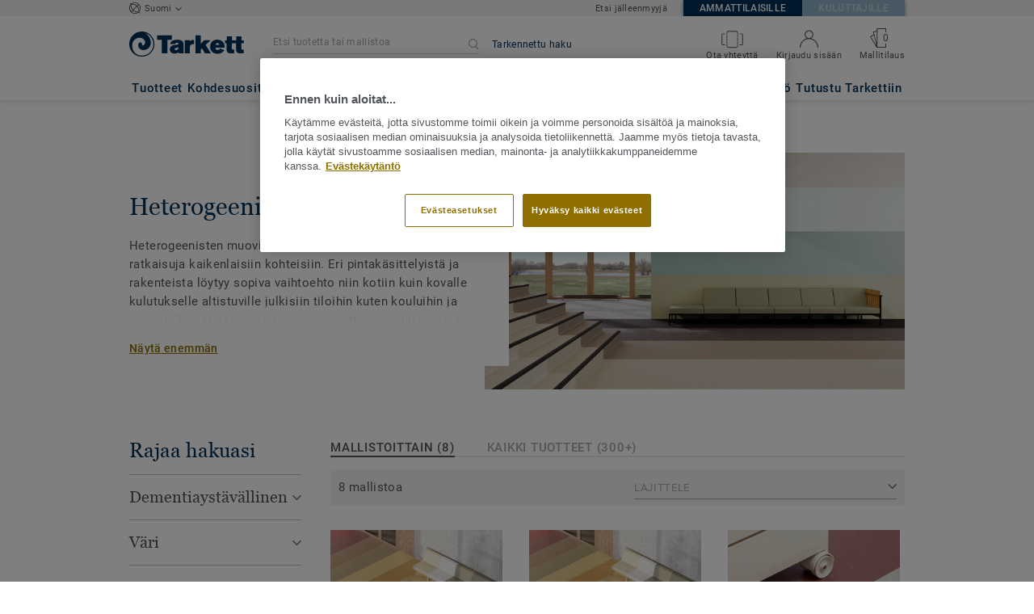

--- FILE ---
content_type: text/css
request_url: https://kohdemyynti-lattiat.tarkett.fi/js/compiled/app.9b54a08d.css?v1
body_size: 32506
content:
@font-face{font-family:Source Sans Pro Semibold;src:url(/css/fonts/SourceSansPro/SourceSansPro-Semibold.ttf.woff2) format("woff2"),url(/css/fonts/SourceSansPro/SourceSansPro-Semibold.otf.woff) format("woff"),url(/css/fonts/SourceSansPro/SourceSansPro-Semibold.ttf) format("truetype"),url(/css/fonts/SourceSansPro/SourceSansPro-Semibold.otf) format("opentype"),url(/css/fonts/SourceSansPro/SourceSansPro-Semibold.eot) format("embedded-opentype"),url(/css/fonts/SourceSansPro/SourceSansPro-Semibold.eot?#iefix) format("embedded-opentype");font-display:swap}@font-face{font-family:Source Sans Pro Regular;src:url(/css/fonts/SourceSansPro/SourceSansPro-Regular.ttf.woff2) format("woff2"),url(/css/fonts/SourceSansPro/SourceSansPro-Regular.otf.woff) format("woff"),url(/css/fonts/SourceSansPro/SourceSansPro-Regular.ttf) format("truetype"),url(/css/fonts/SourceSansPro/SourceSansPro-Regular.otf) format("opentype"),url(/css/fonts/SourceSansPro/SourceSansPro-Regular.eot) format("embedded-opentype"),url(/css/fonts/SourceSansPro/SourceSansPro-Regular.eot?#iefix) format("embedded-opentype");font-display:swap}@font-face{font-family:Source Sans Pro Bold;src:url(/css/fonts/SourceSansPro/SourceSansPro-Bold.ttf.woff2) format("woff2"),url(/css/fonts/SourceSansPro/SourceSansPro-Bold.otf.woff) format("woff"),url(/css/fonts/SourceSansPro/SourceSansPro-Bold.ttf) format("truetype"),url(/css/fonts/SourceSansPro/SourceSansPro-Bold.otf) format("opentype"),url(/css/fonts/SourceSansPro/SourceSansPro-Bold.eot) format("embedded-opentype"),url(/css/fonts/SourceSansPro/SourceSansPro-Bold.eot?#iefix) format("embedded-opentype");font-display:swap}@font-face{font-family:Source Sans Pro Light;src:url(/css/fonts/SourceSansPro/SourceSansPro-Light.ttf.woff2) format("woff2"),url(/css/fonts/SourceSansPro/SourceSansPro-Light.otf.woff) format("woff"),url(/css/fonts/SourceSansPro/SourceSansPro-Light.ttf) format("truetype"),url(/css/fonts/SourceSansPro/SourceSansPro-Light.otf) format("opentype"),url(/css/fonts/SourceSansPro/SourceSansPro-Light.eot) format("embedded-opentype"),url(/css/fonts/SourceSansPro/SourceSansPro-Light.eot?#iefix) format("embedded-opentype");font-display:swap}@font-face{font-family:Roboto Light;font-style:normal;font-weight:300;font-display:swap;src:url(/css/fonts/Roboto/Light/Roboto-Light.cyrillic-ext.eot);src:local("Roboto Light"),local("Roboto-Light"),url(/css/fonts/Roboto/Light/Roboto-Light.cyrillic-ext.eot?#iefix) format("embedded-opentype"),url(/css/fonts/Roboto/Light/Roboto-Light.cyrillic-ext.woff2) format("woff2"),url(/css/fonts/Roboto/Light/Roboto-Light.cyrillic-ext.woff) format("woff"),url(/css/fonts/Roboto/Light/Roboto-Light.cyrillic-ext.ttf) format("truetype"),url(/css/fonts/Roboto/Light/Roboto-Light.cyrillic-ext.svg#Roboto) format("svg");unicode-range:u+0460-052f,u+1c80-1c88,u+20b4,u+2de0-2dff,u+a640-a69f,u+fe2e-fe2f}@font-face{font-family:Roboto Light;font-style:normal;font-weight:300;font-display:swap;src:url(/css/fonts/Roboto/Light/Roboto-Light.cyrillic.eot);src:local("Roboto Light"),local("Roboto-Light"),url(/css/fonts/Roboto/Light/Roboto-Light.cyrillic.eot?#iefix) format("embedded-opentype"),url(/css/fonts/Roboto/Light/Roboto-Light.cyrillic.woff2) format("woff2"),url(/css/fonts/Roboto/Light/Roboto-Light.cyrillic.woff) format("woff"),url(/css/fonts/Roboto/Light/Roboto-Light.cyrillic.ttf) format("truetype"),url(/css/fonts/Roboto/Light/Roboto-Light.cyrillic.svg#Roboto) format("svg");unicode-range:u+0400-045f,u+0490-0491,u+04b0-04b1,u+2116}@font-face{font-family:Roboto Light;font-style:normal;font-weight:300;font-display:swap;src:url(/css/fonts/Roboto/Light/Roboto-Light.greek-ext.eot);src:local("Roboto Light"),local("Roboto-Light"),url(/css/fonts/Roboto/Light/Roboto-Light.greek-ext.eot?#iefix) format("embedded-opentype"),url(/css/fonts/Roboto/Light/Roboto-Light.greek-ext.woff2) format("woff2"),url(/css/fonts/Roboto/Light/Roboto-Light.greek-ext.woff) format("woff"),url(/css/fonts/Roboto/Light/Roboto-Light.greek-ext.ttf) format("truetype"),url(/css/fonts/Roboto/Light/Roboto-Light.greek-ext.svg#Roboto) format("svg");unicode-range:u+1f??}@font-face{font-family:Roboto Light;font-style:normal;font-weight:300;font-display:swap;src:url(/css/fonts/Roboto/Light/Roboto-Light.greek.eot);src:local("Roboto Light"),local("Roboto-Light"),url(/css/fonts/Roboto/Light/Roboto-Light.greek.eot?#iefix) format("embedded-opentype"),url(/css/fonts/Roboto/Light/Roboto-Light.greek.woff2) format("woff2"),url(/css/fonts/Roboto/Light/Roboto-Light.greek.woff) format("woff"),url(/css/fonts/Roboto/Light/Roboto-Light.greek.ttf) format("truetype"),url(/css/fonts/Roboto/Light/Roboto-Light.greek.svg#Roboto) format("svg");unicode-range:u+0370-03ff}@font-face{font-family:Roboto Light;font-style:normal;font-weight:300;font-display:swap;src:url(/css/fonts/Roboto/Light/Roboto-Light.latin-ext.eot);src:local("Roboto Light"),local("Roboto-Light"),url(/css/fonts/Roboto/Light/Roboto-Light.latin-ext.eot?#iefix) format("embedded-opentype"),url(/css/fonts/Roboto/Light/Roboto-Light.latin-ext.woff2) format("woff2"),url(/css/fonts/Roboto/Light/Roboto-Light.latin-ext.woff) format("woff"),url(/css/fonts/Roboto/Light/Roboto-Light.latin-ext.ttf) format("truetype"),url(/css/fonts/Roboto/Light/Roboto-Light.latin-ext.svg#Roboto) format("svg");unicode-range:u+0100-024f,u+0259,u+1e??,u+2020,u+20a0-20ab,u+20ad-20cf,u+2113,u+2c60-2c7f,u+a720-a7ff}@font-face{font-family:Roboto Light;font-style:normal;font-weight:300;font-display:swap;src:url(/css/fonts/Roboto/Light/Roboto-Light.latin.eot);src:local("Roboto Light"),local("Roboto-Light"),url(/css/fonts/Roboto/Light/Roboto-Light.latin.eot?#iefix) format("embedded-opentype"),url(/css/fonts/Roboto/Light/Roboto-Light.latin.woff2) format("woff2"),url(/css/fonts/Roboto/Light/Roboto-Light.latin.woff) format("woff"),url(/css/fonts/Roboto/Light/Roboto-Light.latin.ttf) format("truetype"),url(/css/fonts/Roboto/Light/Roboto-Light.latin.svg#Roboto) format("svg");unicode-range:u+00??,u+0131,u+0152-0153,u+02bb-02bc,u+02c6,u+02da,u+02dc,u+2000-206f,u+2074,u+20ac,u+2122,u+2191,u+2193,u+2212,u+2215,u+feff,u+fffd}@font-face{font-family:Roboto Regular;font-style:normal;font-weight:400;font-display:swap;src:url(/css/fonts/Roboto/Regular/Roboto-Regular.cyrillic-ext.eot);src:local("Roboto"),local("Roboto-Regular"),url(/css/fonts/Roboto/Regular/Roboto-Regular.cyrillic-ext.eot?#iefix) format("embedded-opentype"),url(/css/fonts/Roboto/Regular/Roboto-Regular.cyrillic-ext.woff2) format("woff2"),url(/css/fonts/Roboto/Regular/Roboto-Regular.cyrillic-ext.woff) format("woff"),url(/css/fonts/Roboto/Regular/Roboto-Regular.cyrillic-ext.ttf) format("truetype"),url(/css/fonts/Roboto/Regular/Roboto-Regular.cyrillic-ext.svg#Roboto) format("svg");unicode-range:u+0460-052f,u+1c80-1c88,u+20b4,u+2de0-2dff,u+a640-a69f,u+fe2e-fe2f}@font-face{font-family:Roboto Regular;font-style:normal;font-weight:400;font-display:swap;src:url(/css/fonts/Roboto/Regular/Roboto-Regular.cyrillic.eot);src:local("Roboto"),local("Roboto-Regular"),url(/css/fonts/Roboto/Regular/Roboto-Regular.cyrillic.eot?#iefix) format("embedded-opentype"),url(/css/fonts/Roboto/Regular/Roboto-Regular.cyrillic.woff2) format("woff2"),url(/css/fonts/Roboto/Regular/Roboto-Regular.cyrillic.woff) format("woff"),url(/css/fonts/Roboto/Regular/Roboto-Regular.cyrillic.ttf) format("truetype"),url(/css/fonts/Roboto/Regular/Roboto-Regular.cyrillic.svg#Roboto) format("svg");unicode-range:u+0400-045f,u+0490-0491,u+04b0-04b1,u+2116}@font-face{font-family:Roboto Regular;font-style:normal;font-weight:400;font-display:swap;src:url(/css/fonts/Roboto/Regular/Roboto-Regular.greek-ext.eot);src:local("Roboto"),local("Roboto-Regular"),url(/css/fonts/Roboto/Regular/Roboto-Regular.greek-ext.eot?#iefix) format("embedded-opentype"),url(/css/fonts/Roboto/Regular/Roboto-Regular.greek-ext.woff2) format("woff2"),url(/css/fonts/Roboto/Regular/Roboto-Regular.greek-ext.woff) format("woff"),url(/css/fonts/Roboto/Regular/Roboto-Regular.greek-ext.ttf) format("truetype"),url(/css/fonts/Roboto/Regular/Roboto-Regular.greek-ext.svg#Roboto) format("svg");unicode-range:u+1f??}@font-face{font-family:Roboto Regular;font-style:normal;font-weight:400;font-display:swap;src:url(/css/fonts/Roboto/Regular/Roboto-Regular.greek.eot);src:local("Roboto"),local("Roboto-Regular"),url(/css/fonts/Roboto/Regular/Roboto-Regular.greek.eot?#iefix) format("embedded-opentype"),url(/css/fonts/Roboto/Regular/Roboto-Regular.greek.woff2) format("woff2"),url(/css/fonts/Roboto/Regular/Roboto-Regular.greek.woff) format("woff"),url(/css/fonts/Roboto/Regular/Roboto-Regular.greek.ttf) format("truetype"),url(/css/fonts/Roboto/Regular/Roboto-Regular.greek.svg#Roboto) format("svg");unicode-range:u+0370-03ff}@font-face{font-family:Roboto Regular;font-style:normal;font-weight:400;font-display:swap;src:url(/css/fonts/Roboto/Regular/Roboto-Regular.latin-ext.eot);src:local("Roboto"),local("Roboto-Regular"),url(/css/fonts/Roboto/Regular/Roboto-Regular.latin-ext.eot?#iefix) format("embedded-opentype"),url(/css/fonts/Roboto/Regular/Roboto-Regular.latin-ext.woff2) format("woff2"),url(/css/fonts/Roboto/Regular/Roboto-Regular.latin-ext.woff) format("woff"),url(/css/fonts/Roboto/Regular/Roboto-Regular.latin-ext.ttf) format("truetype"),url(/css/fonts/Roboto/Regular/Roboto-Regular.latin-ext.svg#Roboto) format("svg");unicode-range:u+0100-024f,u+0259,u+1e??,u+2020,u+20a0-20ab,u+20ad-20cf,u+2113,u+2c60-2c7f,u+a720-a7ff}@font-face{font-family:Roboto Regular;font-style:normal;font-weight:400;font-display:swap;src:url(/css/fonts/Roboto/Regular/Roboto-Regular.latin.eot);src:local("Roboto"),local("Roboto-Regular"),url(/css/fonts/Roboto/Regular/Roboto-Regular.latin.eot?#iefix) format("embedded-opentype"),url(/css/fonts/Roboto/Regular/Roboto-Regular.latin.woff2) format("woff2"),url(/css/fonts/Roboto/Regular/Roboto-Regular.latin.woff) format("woff"),url(/css/fonts/Roboto/Regular/Roboto-Regular.latin.ttf) format("truetype"),url(/css/fonts/Roboto/Regular/Roboto-Regular.latin.svg#Roboto) format("svg");unicode-range:u+00??,u+0131,u+0152-0153,u+02bb-02bc,u+02c6,u+02da,u+02dc,u+2000-206f,u+2074,u+20ac,u+2122,u+2191,u+2193,u+2212,u+2215,u+feff,u+fffd}@font-face{font-family:Roboto Medium;font-style:normal;font-weight:500;font-display:swap;src:url(/css/fonts/Roboto/Medium/Roboto-Medium.cyrillic-ext.eot);src:local("Roboto Medium"),local("Roboto-Medium"),url(/css/fonts/Roboto/Medium/Roboto-Medium.cyrillic-ext.eot?#iefix) format("embedded-opentype"),url(/css/fonts/Roboto/Medium/Roboto-Medium.cyrillic-ext.woff2) format("woff2"),url(/css/fonts/Roboto/Medium/Roboto-Medium.cyrillic-ext.woff) format("woff"),url(/css/fonts/Roboto/Medium/Roboto-Medium.cyrillic-ext.ttf) format("truetype"),url(/css/fonts/Roboto/Medium/Roboto-Medium.cyrillic-ext.svg#Roboto) format("svg");unicode-range:u+0460-052f,u+1c80-1c88,u+20b4,u+2de0-2dff,u+a640-a69f,u+fe2e-fe2f}@font-face{font-family:Roboto Medium;font-style:normal;font-weight:500;font-display:swap;src:url(/css/fonts/Roboto/Medium/Roboto-Medium.cyrillic.eot);src:local("Roboto Medium"),local("Roboto-Medium"),url(/css/fonts/Roboto/Medium/Roboto-Medium.cyrillic.eot?#iefix) format("embedded-opentype"),url(/css/fonts/Roboto/Medium/Roboto-Medium.cyrillic.woff2) format("woff2"),url(/css/fonts/Roboto/Medium/Roboto-Medium.cyrillic.woff) format("woff"),url(/css/fonts/Roboto/Medium/Roboto-Medium.cyrillic.ttf) format("truetype"),url(/css/fonts/Roboto/Medium/Roboto-Medium.cyrillic.svg#Roboto) format("svg");unicode-range:u+0400-045f,u+0490-0491,u+04b0-04b1,u+2116}@font-face{font-family:Roboto Medium;font-style:normal;font-weight:500;font-display:swap;src:url(/css/fonts/Roboto/Medium/Roboto-Medium.greek-ext.eot);src:local("Roboto Medium"),local("Roboto-Medium"),url(/css/fonts/Roboto/Medium/Roboto-Medium.greek-ext.eot?#iefix) format("embedded-opentype"),url(/css/fonts/Roboto/Medium/Roboto-Medium.greek-ext.woff2) format("woff2"),url(/css/fonts/Roboto/Medium/Roboto-Medium.greek-ext.woff) format("woff"),url(/css/fonts/Roboto/Medium/Roboto-Medium.greek-ext.ttf) format("truetype"),url(/css/fonts/Roboto/Medium/Roboto-Medium.greek-ext.svg#Roboto) format("svg");unicode-range:u+1f??}@font-face{font-family:Roboto Medium;font-style:normal;font-weight:500;font-display:swap;src:url(/css/fonts/Roboto/Medium/Roboto-Medium.greek.eot);src:local("Roboto Medium"),local("Roboto-Medium"),url(/css/fonts/Roboto/Medium/Roboto-Medium.greek.eot?#iefix) format("embedded-opentype"),url(/css/fonts/Roboto/Medium/Roboto-Medium.greek.woff2) format("woff2"),url(/css/fonts/Roboto/Medium/Roboto-Medium.greek.woff) format("woff"),url(/css/fonts/Roboto/Medium/Roboto-Medium.greek.ttf) format("truetype"),url(/css/fonts/Roboto/Medium/Roboto-Medium.greek.svg#Roboto) format("svg");unicode-range:u+0370-03ff}@font-face{font-family:Roboto Medium;font-style:normal;font-weight:500;font-display:swap;src:url(/css/fonts/Roboto/Medium/Roboto-Medium.latin-ext.eot);src:local("Roboto Medium"),local("Roboto-Medium"),url(/css/fonts/Roboto/Medium/Roboto-Medium.latin-ext.eot?#iefix) format("embedded-opentype"),url(/css/fonts/Roboto/Medium/Roboto-Medium.latin-ext.woff2) format("woff2"),url(/css/fonts/Roboto/Medium/Roboto-Medium.latin-ext.woff) format("woff"),url(/css/fonts/Roboto/Medium/Roboto-Medium.latin-ext.ttf) format("truetype"),url(/css/fonts/Roboto/Medium/Roboto-Medium.latin-ext.svg#Roboto) format("svg");unicode-range:u+0100-024f,u+0259,u+1e??,u+2020,u+20a0-20ab,u+20ad-20cf,u+2113,u+2c60-2c7f,u+a720-a7ff}@font-face{font-family:Roboto Medium;font-style:normal;font-weight:500;font-display:swap;src:url(/css/fonts/Roboto/Medium/Roboto-Medium.latin.eot);src:local("Roboto Medium"),local("Roboto-Medium"),url(/css/fonts/Roboto/Medium/Roboto-Medium.latin.eot?#iefix) format("embedded-opentype"),url(/css/fonts/Roboto/Medium/Roboto-Medium.latin.woff2) format("woff2"),url(/css/fonts/Roboto/Medium/Roboto-Medium.latin.woff) format("woff"),url(/css/fonts/Roboto/Medium/Roboto-Medium.latin.ttf) format("truetype"),url(/css/fonts/Roboto/Medium/Roboto-Medium.latin.svg#Roboto) format("svg");unicode-range:u+00??,u+0131,u+0152-0153,u+02bb-02bc,u+02c6,u+02da,u+02dc,u+2000-206f,u+2074,u+20ac,u+2122,u+2191,u+2193,u+2212,u+2215,u+feff,u+fffd}@font-face{font-family:Roboto Bold;font-style:normal;font-weight:700;font-display:swap;src:url(/css/fonts/Roboto/Bold/Roboto-Bold.cyrillic-ext.eot);src:local("Roboto Bold"),local("Roboto-Bold"),url(/css/fonts/Roboto/Bold/Roboto-Bold.cyrillic-ext.eot?#iefix) format("embedded-opentype"),url(/css/fonts/Roboto/Bold/Roboto-Bold.cyrillic-ext.woff2) format("woff2"),url(/css/fonts/Roboto/Bold/Roboto-Bold.cyrillic-ext.woff) format("woff"),url(/css/fonts/Roboto/Bold/Roboto-Bold.cyrillic-ext.ttf) format("truetype"),url(/css/fonts/Roboto/Bold/Roboto-Bold.cyrillic-ext.svg#Roboto) format("svg");unicode-range:u+0460-052f,u+1c80-1c88,u+20b4,u+2de0-2dff,u+a640-a69f,u+fe2e-fe2f}@font-face{font-family:Roboto Bold;font-style:normal;font-weight:700;font-display:swap;src:url(/css/fonts/Roboto/Bold/Roboto-Bold.cyrillic.eot);src:local("Roboto Bold"),local("Roboto-Bold"),url(/css/fonts/Roboto/Bold/Roboto-Bold.cyrillic.eot?#iefix) format("embedded-opentype"),url(/css/fonts/Roboto/Bold/Roboto-Bold.cyrillic.woff2) format("woff2"),url(/css/fonts/Roboto/Bold/Roboto-Bold.cyrillic.woff) format("woff"),url(/css/fonts/Roboto/Bold/Roboto-Bold.cyrillic.ttf) format("truetype"),url(/css/fonts/Roboto/Bold/Roboto-Bold.cyrillic.svg#Roboto) format("svg");unicode-range:u+0400-045f,u+0490-0491,u+04b0-04b1,u+2116}@font-face{font-family:Roboto Bold;font-style:normal;font-weight:700;font-display:swap;src:url(/css/fonts/Roboto/Bold/Roboto-Bold.greek-ext.eot);src:local("Roboto Bold"),local("Roboto-Bold"),url(/css/fonts/Roboto/Bold/Roboto-Bold.greek-ext.eot?#iefix) format("embedded-opentype"),url(/css/fonts/Roboto/Bold/Roboto-Bold.greek-ext.woff2) format("woff2"),url(/css/fonts/Roboto/Bold/Roboto-Bold.greek-ext.woff) format("woff"),url(/css/fonts/Roboto/Bold/Roboto-Bold.greek-ext.ttf) format("truetype"),url(/css/fonts/Roboto/Bold/Roboto-Bold.greek-ext.svg#Roboto) format("svg");unicode-range:u+1f??}@font-face{font-family:Roboto Bold;font-style:normal;font-weight:700;font-display:swap;src:url(/css/fonts/Roboto/Bold/Roboto-Bold.greek.eot);src:local("Roboto Bold"),local("Roboto-Bold"),url(/css/fonts/Roboto/Bold/Roboto-Bold.greek.eot?#iefix) format("embedded-opentype"),url(/css/fonts/Roboto/Bold/Roboto-Bold.greek.woff2) format("woff2"),url(/css/fonts/Roboto/Bold/Roboto-Bold.greek.woff) format("woff"),url(/css/fonts/Roboto/Bold/Roboto-Bold.greek.ttf) format("truetype"),url(/css/fonts/Roboto/Bold/Roboto-Bold.greek.svg#Roboto) format("svg");unicode-range:u+0370-03ff}@font-face{font-family:Roboto Bold;font-style:normal;font-weight:700;font-display:swap;src:url(/css/fonts/Roboto/Bold/Roboto-Bold.latin-ext.eot);src:local("Roboto Bold"),local("Roboto-Bold"),url(/css/fonts/Roboto/Bold/Roboto-Bold.latin-ext.eot?#iefix) format("embedded-opentype"),url(/css/fonts/Roboto/Bold/Roboto-Bold.latin-ext.woff2) format("woff2"),url(/css/fonts/Roboto/Bold/Roboto-Bold.latin-ext.woff) format("woff"),url(/css/fonts/Roboto/Bold/Roboto-Bold.latin-ext.ttf) format("truetype"),url(/css/fonts/Roboto/Bold/Roboto-Bold.latin-ext.svg#Roboto) format("svg");unicode-range:u+0100-024f,u+0259,u+1e??,u+2020,u+20a0-20ab,u+20ad-20cf,u+2113,u+2c60-2c7f,u+a720-a7ff}@font-face{font-family:Roboto Bold;font-style:normal;font-weight:700;font-display:swap;src:url(/css/fonts/Roboto/Bold/Roboto-Bold.latin.eot);src:local("Roboto Bold"),local("Roboto-Bold"),url(/css/fonts/Roboto/Bold/Roboto-Bold.latin.eot?#iefix) format("embedded-opentype"),url(/css/fonts/Roboto/Bold/Roboto-Bold.latin.woff2) format("woff2"),url(/css/fonts/Roboto/Bold/Roboto-Bold.latin.woff) format("woff"),url(/css/fonts/Roboto/Bold/Roboto-Bold.latin.ttf) format("truetype"),url(/css/fonts/Roboto/Bold/Roboto-Bold.latin.svg#Roboto) format("svg");unicode-range:u+00??,u+0131,u+0152-0153,u+02bb-02bc,u+02c6,u+02da,u+02dc,u+2000-206f,u+2074,u+20ac,u+2122,u+2191,u+2193,u+2212,u+2215,u+feff,u+fffd}@font-face{font-family:Georgia Regular;src:local("Georgia"),url(/css/fonts/Georgia/Georgia.woff2) format("woff2"),url(/css/fonts/Georgia/Georgia.woff) format("woff"),url(/css/fonts/Georgia/Georgia.ttf) format("truetype"),url(/css/fonts/Georgia/Georgia.otf) format("opentype"),url(/css/fonts/Georgia/Georgia.eot) format("embedded-opentype"),url(/css/fonts/Georgia/Georgia.eot?#iefix) format("embedded-opentype");font-display:swap}.footer__links-container__location[data-v-9390ac26]{margin-top:30px}.footer__links-container__location__link[data-v-9390ac26]{display:flex;flex-direction:row;align-items:baseline;position:relative}.footer__links-container__location__label[data-v-9390ac26]{font-family:Roboto Regular,Helvetica Neue,Helvetica,Arial,"sans-serif";font-weight:400;font-stretch:normal;font-style:normal;line-height:.87;letter-spacing:.38px;text-align:left;color:#fff;margin-left:5px;text-decoration:underline;cursor:pointer}.full-width{width:100%;padding:0}.basic-clickable{cursor:pointer;margin:0;text-decoration:none;outline:none;border:none;background:none;position:relative}a[href^="tel:"].basic-clickable{border:none}.basic-clickable[disabled]{cursor:default}.tk-spinner[data-v-315c48e0]{position:relative;width:100%;height:100%}.tk-spinner-container[data-v-315c48e0]{position:absolute;width:100%;height:100%;box-shadow:inset 0 0 0 2px #005587}.tk-spinner-container--golden[data-v-315c48e0]{box-shadow:inset 0 0 0 2px #8e6f00}.spinner-part[data-v-315c48e0]{display:block;position:absolute;top:0;left:0;right:0;bottom:0}.spinner-part[data-v-315c48e0]:after,.spinner-part[data-v-315c48e0]:before{content:"";position:absolute;background:#c1c6c8}.spinner-part--golden[data-v-315c48e0]:after,.spinner-part--golden[data-v-315c48e0]:before{background:#fff}.spinner-part[data-v-315c48e0]:before{transform:scaleX(0)}.spinner-part[data-v-315c48e0]:after{transform:scaleY(0)}.one[data-v-315c48e0]:before{top:0;left:0;width:100%;height:2px;animation:one-315c48e0 3s infinite forwards}@keyframes one-315c48e0{0%{transform:scaleX(0);transform-origin:left}12.5%{transform:scaleX(1)}37.5%{transform-origin:left}50%{transform:scaleX(1);transform-origin:right}62.5%{transform:scaleX(0)}to{transform-origin:right}}.one[data-v-315c48e0]:after{top:0;right:0;height:100%;width:2.5px;animation:two-315c48e0 3s infinite forwards}@keyframes two-315c48e0{12.5%{transform:scaleY(0);transform-origin:top}25%{transform:scaleY(1)}50%{transform-origin:top}62.5%{transform:scaleY(1);transform-origin:bottom}75%{transform:scaleY(0)}to{transform-origin:bottom}}.two[data-v-315c48e0]:before{bottom:0;right:0;width:100%;height:2px;animation:three-315c48e0 3s infinite forwards}@keyframes three-315c48e0{25.5%{transform:scaleX(0);transform-origin:right}37.5%{transform:scaleX(1)}50%{transform-origin:right}75%{transform:scaleX(1);transform-origin:left}82.5%{transform:scaleX(0)}to{transform-origin:left}}.two[data-v-315c48e0]:after{bottom:0;left:-.5px;height:100%;width:2.5px;animation:four-315c48e0 3s infinite forwards}@keyframes four-315c48e0{37.5%{transform:scaleY(0);transform-origin:bottom}50%{transform:scaleY(1)}75%{transform-origin:bottom}82.5%{transform:scaleY(1);transform-origin:top}to{transform:scaleY(0);transform-origin:top}}.tk-spinner[is-thin] .tk-spinner-container[data-v-315c48e0]{box-shadow:inset 0 0 0 1px #005587}.tk-spinner[is-thin] .one[data-v-315c48e0]:before{height:1px}.tk-spinner[is-thin] .one[data-v-315c48e0]:after{width:1px}.tk-spinner[is-thin] .two[data-v-315c48e0]:before{height:1px}.tk-spinner[is-thin] .two[data-v-315c48e0]:after{width:1px}.cta-spinner{position:absolute;top:50%;left:50%;font-size:50px;transform:translate(-50%,-50%);-ms-transform:translate(-50%,-50%);width:24px;height:24px;margin:0 auto;background:transparent}.tksb-primary-link_cta-link{display:inline-block;position:relative;font-weight:400;line-height:0;overflow:visible;padding:0;word-break:break-word}.tksb-primary-link_cta-link:not([is-text-centered]){text-align:left}.tksb-primary-link_cta-link[is-text-centered]{text-align:center}.tksb-primary-link_cta-link[disabled] .tksb-primary-link_cta-link__label{color:#cacbcc}.tksb-primary-link_cta-link[disabled]:hover{cursor:default}.tksb-primary-link_cta-link__label{display:inline;letter-spacing:.65px;line-height:17px;font-size:13px;font-family:Roboto Medium,Helvetica Neue,Helvetica,Arial,"sans-serif";font-style:normal;font-stretch:normal;text-align:left;color:#53565a;text-transform:uppercase}.tksb-primary-link_cta-link__label--golden{color:#8e6f00;text-decoration:underline}.tksb-primary-link_cta-link:not([disabled]):hover .tksb-primary-link_cta-link__label{color:#222}.tksb-secondary-link_cta-link-offer{display:inline-block;position:relative;padding:0;overflow:visible;line-height:0}.tksb-secondary-link_cta-link-offer[disabled] .tksb-secondary-link_cta-link-offer__label{color:#c8c8c9;border-bottom:1px solid #c8c8c9}.tksb-secondary-link_cta-link-offer[disabled]:hover{cursor:default}.tksb-secondary-link_cta-link-offer[disabled]{color:#c8c8c9}.tksb-secondary-link_cta-link-offer__label{display:inline-block;text-decoration:underline;letter-spacing:.33px;line-height:20px;font-size:13px;font-family:Roboto Medium,Helvetica Neue,Helvetica,Arial,"sans-serif";font-weight:400;font-style:normal;font-stretch:normal;text-align:left;color:#53565a}.tksb-secondary-link_cta-link-offer:not([disabled]):hover .tksb-secondary-link_cta-link-offer__label{text-decoration-color:#222;text-decoration:underline;color:#222}.tksb-secondary-link_cta-link-offer:not([disabled]):active .tksb-secondary-link_cta-link-offer__label{border-bottom:none;text-decoration:none}.tooltip__container[data-v-771b30b5]{position:relative;display:inline-block}.tooltip__content[data-v-771b30b5]{min-width:105px;max-width:225px;box-shadow:0 1px 4px 0 hsla(0,0%,44.7%,.16);border:1px solid #e3e3e3;background-color:#fff;border-radius:5px;overflow:hidden}.tooltip__label[data-v-771b30b5]{letter-spacing:.3px;line-height:15px;font-size:12px;padding:10px;font-family:Roboto Regular,Helvetica Neue,Helvetica,Arial,"sans-serif";word-break:break-word;overflow:hidden}.tooltip__line[data-v-771b30b5]{background-color:#658299;width:100%;height:3px;border-radius:5px}.tooltip__square[data-v-771b30b5]{left:-4px;top:calc(50% - 5px);height:8px;width:8px;transform:rotate(45deg);position:absolute;z-index:1;background-color:#fff;border-bottom:1px solid #e3e3e3;border-left:1px solid #e3e3e3}.question-mark[data-v-6b28f599]{fill:#335978}.offer-link-cta[data-v-7cd53cdf]{margin-top:10px}.offer-link-cta-separator[data-v-7cd53cdf]{font-weight:400;color:#53565a;font-family:Roboto Medium,Helvetica Neue,Helvetica,Arial,"sans-serif"}.collection-image[data-v-7cd53cdf]{max-height:100%;max-width:100%}.price-display__container[data-v-7cd53cdf]{margin-top:10px}@media (max-width:989px){.price-display__container[data-v-7cd53cdf]{display:none}}.price-display__label[data-v-7cd53cdf]{line-height:17px;color:#53565a;font-size:13px;letter-spacing:.65px}.questionmark-icon[data-v-7cd53cdf]{display:inline-block;height:15px;width:15px;margin-left:15px;line-height:0;position:relative;vertical-align:middle}@media (max-width:989px){.questionmark-icon[data-v-7cd53cdf]{display:none}}.questionmark-icon[data-v-7cd53cdf]:hover{cursor:pointer}.questionmark-icon:hover>.tooltip[data-v-7cd53cdf]{display:block}.tooltip[data-v-7cd53cdf]{display:none;position:absolute;width:225px;z-index:101;left:25px;transform:translateY(-55%);color:#4c4d4e}.new-label[data-v-7cd53cdf]{display:inline-flex;align-items:center;height:21px;padding:0 10px;background-color:#658299;color:#fff;font-family:Roboto Regular,Helvetica Neue,Helvetica,Arial,"sans-serif";font-size:13px;line-height:17px;letter-spacing:.65px;margin-top:10px}.tksb-button.tksb-button{display:inline-flex;align-items:center;justify-content:center;background-color:#8e6f00;text-align:center;padding:0 30px}@media (max-width:989px){.tksb-button.tksb-button{height:50px}}@media (min-width:990px){.tksb-button.tksb-button{height:40px}}.tksb-button.tksb-button--full-width{display:flex;justify-content:center;width:100%;padding:0}.tksb-button.tksb-button--full-height{height:100%}.tksb-button.basic-clickable[disabled]{background-color:#d1c598;cursor:default}.tksb-button.basic-clickable:not([disabled]):hover{background-color:#6f5700}.tksb-button-link__label{font-family:Roboto Medium,Helvetica Neue,Helvetica,Arial,"sans-serif";font-size:13px;line-height:17px;font-weight:400;letter-spacing:.65px;color:#fff;text-transform:uppercase}.tksb-button-link__label--is-loading{visibility:hidden}.tksb-button.basic-clickable[disabled] .tksb-button-link__label{color:#e3dcc1}.format-type-container[data-v-a0413222]{display:flex;align-items:center;color:#53565a}.format-type-container__icon[data-v-a0413222]{font-size:15px;color:#53565a;letter-spacing:0}.format-type-container__label[data-v-a0413222]{font-family:Roboto Regular,Helvetica Neue,Helvetica,Arial,"sans-serif";font-size:13px;line-height:17px;letter-spacing:.07px;margin-left:10px;color:#53565a}.atp-product-box[data-v-b71be79a]{display:flex;flex-direction:row}.atp-product-box__thumbnail[data-v-b71be79a]{width:45px;height:45px;flex-shrink:0;margin-right:8px}@media (max-width:989px){.atp-product-box__thumbnail[data-v-b71be79a]{width:85px;height:85px}}.atp-product-box__product-info[data-v-b71be79a]{display:flex;flex:1;flex-direction:column;justify-content:space-between;min-width:0}.atp-product-info__title[data-v-b71be79a]{color:#53565a;font-size:13px;font-family:Roboto Regular,Helvetica Neue,Helvetica,Arial,"sans-serif";letter-spacing:.65px;line-height:17px;text-align:left}.atp-product-info__title[is-text-shortened][data-v-b71be79a]{overflow:hidden;text-overflow:ellipsis;white-space:nowrap}.atp-product-info__title .info-title-product-name[data-v-b71be79a]{color:#003057;font-size:15px;font-family:Roboto Medium,Helvetica Neue,Helvetica,Arial,"sans-serif";letter-spacing:.38px;line-height:20px}@media (max-width:989px){.atp-product-info__title .info-title-product-name[data-v-b71be79a]{color:#53565a;font-family:Roboto Regular,Helvetica Neue,Helvetica,Arial,"sans-serif";font-size:15px;font-style:normal;line-height:23px;letter-spacing:.38px}}.atp-product-info__title .info-title-collection-name[data-v-b71be79a]{color:#97999b;font-size:13px;font-family:Roboto Regular,Helvetica Neue,Helvetica,Arial,"sans-serif";letter-spacing:.09px;line-height:17px}@media (max-width:989px){.atp-product-info__title .info-title-collection-name[data-v-b71be79a]{color:#97999b;font-size:15px;line-height:23px;letter-spacing:.38px}}.atp-product-info__sku-info-container[data-v-b71be79a]{display:flex;margin-top:5px;margin-bottom:5px}.atp-product-info__sku[data-v-b71be79a]{color:#53565a;font-family:Roboto Regular,Helvetica Neue,Helvetica,Arial,"sans-serif";text-align:left;font-size:11px;letter-spacing:.28px}.atp-product-info__sku-info[data-v-b71be79a]{color:#53565a;font-family:Roboto Regular,Helvetica Neue,Helvetica,Arial,"sans-serif";max-width:175px;font-size:13px;letter-spacing:.09px;line-height:17px;margin:auto 5px}@media (max-width:989px){.atp-product-info__sku-info[data-v-b71be79a]{font-size:15px;line-height:23px;letter-spacing:.38px}}.atp-product-info__sku-info[data-v-b71be79a]:first-child{margin-left:0}.atp-product-info__sku-info[data-v-b71be79a]:last-child{margin-right:0}.atp-product-info__icon-atp[data-v-b71be79a]:before{font-size:19px}@media (max-width:989px){[data-v-b71be79a] .format-type-container__label{font-size:15px;line-height:23px;letter-spacing:.38px}}.atp-large-product-box[data-v-5feedb83]{width:200px;height:430px;padding-right:40px;border-right:2px solid #f4f4f4}.atp-large-product-box__thumbnail[data-v-5feedb83]{width:85px;height:85px;flex-shrink:0;margin-bottom:10px}.atp-large-product-box__product-info[data-v-5feedb83]{display:flex;flex:1;flex-direction:column;justify-content:space-between;min-width:0;line-height:normal}.atp-large-product-info[data-v-5feedb83]{display:flex;flex-direction:column;line-height:20px;color:#53565a;font-size:14px;font-family:Roboto Regular,Helvetica Neue,Helvetica,Arial,"sans-serif";letter-spacing:.35px}.atp-large-product-info__title[data-v-5feedb83]{color:#003057;font-family:Roboto Medium,Helvetica Neue,Helvetica,Arial,"sans-serif";letter-spacing:.7px;margin-bottom:5px}.atp-large-product-info__title[is-text-shortened][data-v-5feedb83]{overflow:hidden;text-overflow:ellipsis;white-space:nowrap}.atp-large-product-info__collection[data-v-5feedb83]{color:#a8a9ab;font-family:Roboto Regular,Helvetica Neue,Helvetica,Arial,"sans-serif"}.atp-large-product-info__sku-info-container[data-v-5feedb83]{display:flex;align-items:center;margin-bottom:5px}.atp-large-product-info__sku-info[data-v-5feedb83]{color:#53565a;font-family:Roboto Regular,Helvetica Neue,Helvetica,Arial,"sans-serif";font-size:13px;letter-spacing:.09px;line-height:17px}.atp-large-product-info__sku-format[data-v-5feedb83]{margin-left:5px;margin-right:5px}.atp-large-product-info__icon-atp[data-v-5feedb83]:before{font-size:15px}.small-search-bar[data-v-bc92c8b6]{display:flex;flex-direction:row;align-items:center;position:relative;padding-bottom:5px;border-bottom:1px solid rgba(168,169,171,.5)}@media (max-width:989px){.act-as-search__customer-number .small-search-bar[data-v-bc92c8b6]{max-width:100%}}.small-search-bar[data-v-bc92c8b6]:focus-within{border-bottom:1px solid #8a9295}.small-search-bar__search-box[data-v-bc92c8b6]{font-family:Roboto Regular,Helvetica Neue,Helvetica,Arial,"sans-serif";font-size:13px;line-height:17px;letter-spacing:.33px;border:none;outline-width:0;flex-grow:1;color:#53565a;padding:0;background-color:transparent}.small-search-bar__search-box[data-v-bc92c8b6]::placeholder{color:#a8a9ab;opacity:1}.small-search-bar__magnifying-glass[data-v-bc92c8b6]{display:flex;align-items:center;flex-shrink:0;background:none;border:none;outline:none;padding:0}.small-search-bar__magnifying-glass__icon[data-v-bc92c8b6]{width:15px;height:15px;margin-left:10px}.small-search-bar__magnifying-glass__icon[data-v-bc92c8b6]:not(:hover){color:#a8a9ab}.small-search-bar__magnifying-glass__icon[data-v-bc92c8b6]:hover{color:#53565a;cursor:pointer}.small-search-bar[errored][data-v-bc92c8b6]{border-bottom:1px solid #d84b4f}.error-message[data-v-bc92c8b6]{margin-top:5px;font-family:Roboto Medium,Helvetica Neue,Helvetica,Arial,"sans-serif";font-size:11px;letter-spacing:.55px;color:#d84b4f}.tksb-primary-link-arrow_cta-link{display:inline-flex;position:relative;overflow:visible;max-width:100%;align-items:center;padding:0 29px 0 0}.tksb-primary-link-arrow_cta-link:not([disabled]):hover .tksb-primary-link-arrow_icon{position:absolute;right:-5px}.tksb-primary-link-arrow_cta-link__label{display:inline;letter-spacing:.65px;line-height:17px;font-size:13px;font-family:Roboto Medium,Helvetica Neue,Helvetica,Arial,"sans-serif";font-weight:400;font-style:normal;font-stretch:normal;color:#8e6f00;text-transform:uppercase}.tksb-primary-link-arrow_cta-link[is-white] .tksb-primary-link-arrow_icon{fill:#fff}.tksb-primary-link-arrow_cta-link[is-white] .tksb-primary-link-arrow_cta-link__label{color:#fff}.tksb-primary-link-arrow_cta-link[is-menu] .tksb-primary-link-arrow_icon{fill:#53565a}.tksb-primary-link-arrow_cta-link[is-menu] .tksb-primary-link-arrow_cta-link__label{margin-right:10px;color:#53565a}.tksb-primary-link-arrow_icon{position:absolute;right:0;height:8px;width:19px;fill:#8e6f00;transition:right .3s ease;top:50%;transform:translateY(-50%)}.tksb-primary-link-arrow_cta-link[disabled] .tksb-primary-link-arrow_cta-link__label{color:#d1c598}.tksb-primary-link-arrow_cta-link[disabled] .tksb-primary-link-arrow_icon{fill:#d1c598}.last-search[data-v-bc8c1b1c]{background-color:#fff;z-index:2;position:absolute;padding:18px 15px;width:100%;box-shadow:0 3px 4px 0 hsla(0,0%,48.6%,.3);display:flex;flex-direction:column;align-items:flex-start}.last-search__title[data-v-bc8c1b1c]{font-size:18px;font-family:Roboto Regular,Helvetica Neue,Helvetica,Arial,"sans-serif";line-height:20px;color:#335978;padding-bottom:18px}.last-search__items[data-v-bc8c1b1c]{width:100%}.last-search__items__item[data-v-bc8c1b1c]{display:flex;justify-content:space-between;align-items:center}.last-search__items__item[data-v-bc8c1b1c]:not(:last-child){margin-bottom:6px}.last-search__items__item--container[data-v-bc8c1b1c]{display:flex;align-items:center;cursor:pointer}.last-search__items__item--container--search-text[data-v-bc8c1b1c]{font-family:Roboto Medium,Helvetica Neue,Helvetica,Arial,"sans-serif";font-size:15px;line-height:23px;letter-spacing:.37px;text-align:left}.last-search__items__item--container--search-icon[data-v-bc8c1b1c]{padding-right:15px}.last-search__items__item--remove-icon--icon[data-v-bc8c1b1c]{height:10px;width:10px;color:#53565a;cursor:pointer}.quick-find-search-result-box{display:flex;flex-direction:row}.quick-find-search-result-box__thumbnail{width:45px;height:45px;flex-shrink:0;margin-right:8px}.quick-find-search-result-box__info{display:flex;flex-direction:column;text-align:left}.quick-find-search-result-box__title{font-family:Roboto Medium,Helvetica Neue,Helvetica,Arial,"sans-serif";font-size:12px;letter-spacing:.6px;color:#284864;line-height:18px}.quick-find-search-result-box__title[is-text-shortened]{overflow:hidden;text-overflow:ellipsis;white-space:nowrap}.quick-find-search-result-box__collection{color:#a8a9ab;font-family:Roboto Regular,Helvetica Neue,Helvetica,Arial,"sans-serif"}.quick-find-search-result-box__format-and-size-label,.quick-find-search-result-box__sku-info{color:#53565a;font-family:Roboto Regular,Helvetica Neue,Helvetica,Arial,"sans-serif";max-width:175px;font-size:11px;letter-spacing:.28px;line-height:13px}.quick-find-search-result-box__format-and-size-label{margin-left:5px}.quick-find-search-result-box__format-and-size-icon{font-size:13px;color:#53565a;letter-spacing:0}.atp-search-field__results[data-v-4628f09d]{background-color:#fff;z-index:2;position:absolute;padding:0;width:520px;box-shadow:0 3px 4px 0 hsla(0,0%,48.6%,.3)}@media (max-width:989px){.atp-search-field__results[data-v-4628f09d]{width:100%}}.atp-search-field__results__see-all[data-v-4628f09d]{padding:10px;text-align:center}.atp-search-field__results .atp-product-box[data-v-4628f09d]:hover{cursor:pointer}.atp-search-field__results__result[data-v-4628f09d]{padding:5px 10px}.atp-search-field__results__result[data-v-4628f09d]:hover{cursor:pointer;background-color:#f4f4f4}.atp-search-field__scrollbar[data-v-4628f09d]{overflow-y:auto;overflow-x:hidden;max-height:220px}.atp-search-field__scrollbar[data-v-4628f09d]::-webkit-scrollbar{width:5px;height:215px}.atp-search-field__scrollbar[data-v-4628f09d]::-webkit-scrollbar-track{background:#e9ecef;padding-top:10px;padding-bottom:10px}.atp-search-field__scrollbar[data-v-4628f09d]::-webkit-scrollbar-thumb{background:#003057}.atp-search-field__list-type-label[data-v-4628f09d]{line-height:20px;font-family:Roboto Regular,Helvetica Neue,Helvetica,Arial,"sans-serif";color:#335978;font-size:18px;letter-spacing:.45px;padding:5px 10px;display:flex}.atp-search-field__tabs[data-v-4628f09d]{display:flex;background-color:#fff;font-family:Roboto Medium,Helvetica Neue,Helvetica,Arial,"sans-serif";text-transform:uppercase;padding:0 10px}.atp-search-field__tabs__tab-item[data-v-4628f09d]{flex:1;text-align:center;padding:5px 0;cursor:pointer;border-bottom:2px solid transparent}.atp-search-field__tabs__tab-item--active[data-v-4628f09d]{border-bottom-color:#003057;color:#003057}.tksb-primary-link-small_cta-link{display:inline-block;position:relative;overflow:visible;text-align:left;padding:0;line-height:normal}.tksb-primary-link-small_cta-link[disabled] .tksb-primary-link-small_cta-link__label{color:#d1c598}.tksb-primary-link-small_cta-link[disabled]:hover{cursor:default}.tksb-primary-link-small_cta-link__label{display:inline;letter-spacing:.35px;line-height:20px;font-size:14px;font-family:Roboto Medium,Helvetica Neue,Helvetica,Arial,"sans-serif";font-weight:400;font-style:normal;font-stretch:normal;text-align:left;color:#8e6f00;text-decoration:underline}.tksb-primary-link-small_cta-link__label--sales-program{letter-spacing:.65px;line-height:17px;font-size:13px}.tksb-primary-link-small_cta-link__label--inherit-color{display:inline;letter-spacing:.35px;line-height:20px;font-size:14px;font-family:Roboto Medium,Helvetica Neue,Helvetica,Arial,"sans-serif";font-weight:400;font-style:normal;font-stretch:normal;text-align:left;color:inherit;text-decoration:underline}.tksb-primary-link-small_cta-link__label--inherit-color:hover{color:inherit}.tksb-primary-link-extra-small_cta-link__label{font-size:11px;line-height:1.18;letter-spacing:.28px;font-family:Roboto Regular,Helvetica Neue,Helvetica,Arial,"sans-serif"}@media (max-width:989px){.tksb-primary-link-extra-small_cta-link__label{font-size:13px}}.tksb-primary-link-small_cta-link:not([disabled]):hover .tksb-primary-link-small_cta-link__label{color:#6f5700}.tksb-medium-text-field[data-v-21be5a04]{position:relative}.tksb-medium-text-field.price[data-v-21be5a04]{text-align:right}.tksb-medium-text-field .currency[data-v-21be5a04]{position:absolute;top:25px;left:0;font-size:13px;color:#53565a}.tksb-medium-text-field__detached-label[data-v-21be5a04]{pointer-events:none;transition:all .2s ease;color:#003057;font-size:13px;line-height:17px;letter-spacing:.65px;font-family:Roboto Medium,Helvetica Neue,Helvetica,Arial,"sans-serif"}.tksb-medium-text-field__detached-label--errored[data-v-21be5a04]{color:#d84b4f}.tksb-medium-text-field__detached-label--validated[data-v-21be5a04]{color:#008465}.tksb-medium-text-field__detached-label--disabled[data-v-21be5a04]{color:#cacbcc}.tksb-medium-text-field .input-with-icon[data-v-21be5a04]{padding-right:40px}.input-container[data-v-21be5a04]{background:transparent;box-sizing:border-box;width:100%;color:#53565a;font-size:13px;line-height:17px;letter-spacing:.65px;font-family:Roboto Regular,Helvetica Neue,Helvetica,Arial,"sans-serif";border:none;border-bottom:1px solid #a8a9ab;padding:25px 0 5px}.input-container__no-padding[data-v-21be5a04]{padding:0 0 5px}.price .input-container[data-v-21be5a04]{width:calc(100% - 10px);text-align:left}.input-container[data-v-21be5a04]:read-only{border:none}.input-container[data-v-21be5a04]::-webkit-input-placeholder{color:#a8a9ab}.input-container[data-v-21be5a04]::-moz-placeholder{color:#a8a9ab}.input-container[data-v-21be5a04]:-ms-input-placeholder{color:#a8a9ab}.input-container[data-v-21be5a04]:focus{outline:none;border-bottom:1px solid #53565a}.input-container[data-v-21be5a04]:focus:read-only{border-bottom:none}.input-container[state=errored][data-v-21be5a04]{border-bottom:1px solid #d84b4f}.input-container[disabled=disabled][data-v-21be5a04]{color:#cacbcc}.error-message[data-v-21be5a04]{margin-top:5px;font-family:Roboto Medium,Helvetica Neue,Helvetica,Arial,"sans-serif";font-size:11px;letter-spacing:.55px;color:#d84b4f}.input-container[state=errored]~.floating-placeholder.no-errored-label[data-v-21be5a04]{color:#003057}.input-container[state=errored]~.floating-placeholder[data-v-21be5a04]{color:#d84b4f}.input-container[state=validated][data-v-21be5a04]{border-bottom:1px solid #008465}.input-container[state=validated]~.floating-placeholder[data-v-21be5a04]{color:#008465}.input-container[state=disabled][data-v-21be5a04]{border-bottom:1px solid #cacbcc;background-color:#fff}.input-container[state=disabled]~.floating-placeholder[data-v-21be5a04]{color:#cacbcc}.floating-placeholder[data-v-21be5a04]{position:absolute;left:0;top:20px;pointer-events:none;transition:all .2s ease;color:#003057;font-size:13px;line-height:17px;letter-spacing:.65px;font-family:Roboto Medium,Helvetica Neue,Helvetica,Arial,"sans-serif";display:flex}.floating-placeholder[is-placeholder-up][data-v-21be5a04]{top:-1px}.floating-placeholder .pricing-text-field__tooltip[data-v-21be5a04],.floating-placeholder[has-tooltip][data-v-21be5a04]{pointer-events:auto}.pricing-text-field__input[data-v-21be5a04]{width:60px}.pricing-text-field__input__label[data-v-21be5a04]{left:-10px}input[data-v-21be5a04]:-internal-autofill-selected,input[data-v-21be5a04]:-webkit-autofill,input[data-v-21be5a04]:-webkit-autofill:active,input[data-v-21be5a04]:-webkit-autofill:focus,input[data-v-21be5a04]:-webkit-autofill:hover{-webkit-box-shadow:0 0 0 30px #fff inset!important}.country-flag[data-v-36140524]{margin:0 5px 0 0;width:20px;height:16px}.act-as-active-dot[data-v-51a5b608]{min-height:7px;min-width:7px;width:7px;border-radius:50%;background-color:#41b6e6;align-self:center}@media (max-width:989px){.act-as-active-dot[data-v-51a5b608]{margin-left:10px}}.designed-scrollbar[data-v-dba04d58]::-webkit-scrollbar{width:5px;height:5px}.designed-scrollbar[data-v-dba04d58]::-webkit-scrollbar-track{background:#d8e4e6}.designed-scrollbar[data-v-dba04d58]::-webkit-scrollbar-thumb{background:#003057}.select-dropdown[data-v-dba04d58]{position:relative}.select-dropdown__error-message[data-v-dba04d58]{margin-top:5px;font-family:Roboto Medium,Helvetica Neue,Helvetica,Arial,"sans-serif";font-size:11px;letter-spacing:.55px;color:#d84b4f}.select-dropdown[state=errored] .select-dropdown-title[data-v-dba04d58]{color:#d84b4f}.select-dropdown[state=errored].closed>ul[data-v-dba04d58]{max-height:27px;border-bottom:1px solid #d84b4f}.select-dropdown__title[data-v-dba04d58]{font-family:Roboto Medium,Helvetica Neue,Helvetica,Arial,"sans-serif";color:#003057;font-size:13px;line-height:17px;letter-spacing:.65px;margin-bottom:5px}.select-dropdown__title--disabled[data-v-dba04d58]{color:#cacbcc;cursor:default}.select-dropdown__title--errored[data-v-dba04d58]{color:#d84b4f;cursor:default}.select-dropdown__content[data-v-dba04d58]{width:100%;display:grid;margin:0;padding:0;list-style-type:none;box-sizing:content-box}.select-dropdown__content__selected-option[data-v-dba04d58]{background:#f4f4f4}.select-dropdown__content__placeholder[data-v-dba04d58],.select-dropdown__content__selected-option--closed[data-v-dba04d58]{font-family:Roboto Regular,Helvetica Neue,Helvetica,Arial,"sans-serif";display:flex;align-items:center;font-size:13px;line-height:17px;letter-spacing:.65px;cursor:pointer;box-sizing:content-box;justify-content:flex-start;background:transparent;padding:5px 17.1px 5px 0;color:#a8a9ab;box-shadow:none;height:17px;overflow:hidden}.select-dropdown__content__placeholder__label[data-v-dba04d58],.select-dropdown__content__selected-option--closed__label[data-v-dba04d58]{white-space:nowrap;overflow:hidden;text-overflow:ellipsis}@media (max-width:989px){.select-dropdown__content__placeholder__label[data-v-dba04d58],.select-dropdown__content__selected-option--closed__label[data-v-dba04d58]{display:block}}.select-dropdown__content__placeholder__primary-label[data-v-dba04d58],.select-dropdown__content__selected-option--closed__primary-label[data-v-dba04d58]{font-weight:700}.select-dropdown__content__placeholder.truncate-label[data-v-dba04d58],.select-dropdown__content__selected-option--closed.truncate-label[data-v-dba04d58]{overflow:hidden;display:block;text-overflow:ellipsis}.select-dropdown__content__placeholder--disabled[data-v-dba04d58]{color:#cacbcc;cursor:alias;border-bottom-color:#cacbcc}.select-dropdown__content__placeholder__primary-label[data-v-dba04d58]{margin-right:1px}.select-dropdown__content__selected-option--closed__label[data-v-dba04d58]{color:#53565a}.select-dropdown__content__selected-option--closed__primary-label[data-v-dba04d58]{margin-right:5px}.select-dropdown__content__selected-option--closed[data-v-dba04d58]:hover{background:transparent}.select-dropdown__content__selected-option--closed__country-flag[data-v-dba04d58]{width:20px;height:16px;margin:0 5px 0 0}.select-dropdown__content__selected-option--closed.disabled-cursor[data-v-dba04d58]{cursor:default}.select-dropdown__content__box-shadow-container[data-v-dba04d58]{display:none;box-shadow:0 3px 4px 0 hsla(0,0%,48.6%,.3);background:#fff;z-index:2;position:absolute;left:0;right:0;top:28px;min-width:100%}.unit-of-measure .select-dropdown__content__box-shadow-container[data-v-dba04d58]{position:static}.select-dropdown__content__box-shadow-container__option[data-v-dba04d58]{padding:8px 10px;color:#53565a;font-family:Roboto Regular,Helvetica Neue,Helvetica,Arial,"sans-serif";display:flex;align-items:center;font-size:13px;line-height:17px;letter-spacing:.65px;cursor:pointer;box-sizing:content-box;justify-content:flex-start}.select-dropdown__content__box-shadow-container__option[data-v-dba04d58]:hover{background:#f4f4f4}.select-dropdown__content__box-shadow-container__option__primary-label[data-v-dba04d58]{font-weight:700}.select-dropdown__content__box-shadow-container--reverse[data-v-dba04d58]{top:auto;bottom:35px;width:100%}.select-dropdown__content__error-message[data-v-dba04d58]{margin-top:7px;font-family:Roboto Medium,Helvetica Neue,Helvetica,Arial,"sans-serif";font-size:11px;letter-spacing:.55px;color:#d84b4f}.select-dropdown__modify[data-v-dba04d58]{font-family:Roboto Medium,Helvetica Neue,Helvetica,Arial,"sans-serif";text-transform:uppercase;font-size:13px;line-height:14px;letter-spacing:.65px;color:#8e6f00;display:flex;position:absolute;right:0;cursor:pointer;padding:7px 0 9px}.select-dropdown__modify[data-v-dba04d58]:hover{color:#6f5700}.select-dropdown__modify__pencil-icon[data-v-dba04d58]{vertical-align:middle}.select-dropdown__modify__text[data-v-dba04d58]{padding-left:5.5px}.select-dropdown__icon[data-v-dba04d58]{display:inline-block;width:11.1px;height:6.7px;position:absolute;right:0;cursor:pointer;padding:7px 0 9px;box-sizing:content-box;color:#658299}.select-dropdown__icon--reverse[data-v-dba04d58]{transform:rotate(180deg)}.select-dropdown__icon--disabled[data-v-dba04d58]{color:#cacbcc;cursor:default}.select-dropdown.closed>ul[data-v-dba04d58]{max-height:27px;border-bottom:1px solid #a8a9ab}.select-dropdown.closed>ul[disabled][data-v-dba04d58]{border-bottom-color:#cacbcc}.select-dropdown.closed>ul[read-only][data-v-dba04d58]{border-bottom:none}.select-dropdown.closed>ul[display-border-bottom][data-v-dba04d58]{border-bottom:1px solid #a8a9ab}.select-dropdown.closed .select-dropdown__icon[data-v-dba04d58]{transform:rotate(180deg)}.select-dropdown.closed .select-dropdown__icon--read_only[data-v-dba04d58]{display:none}.select-dropdown.closed .select-dropdown__icon--reverse[data-v-dba04d58]{transform:none}.act-as-active-customer-mobile__data--action .select-dropdown.closed>ul[data-v-dba04d58]{max-height:27px;border-bottom:1px solid #a8a9ab}.select-dropdown.open .select-dropdown__content__box-shadow-container[data-v-dba04d58]{display:block}@media (max-width:989px){.shipping-instructions__addresses .select-dropdown ul li[data-v-dba04d58]{display:block}.atp__content-column .select-dropdown .box-shadow-container--reverse[data-v-dba04d58]{bottom:-68px}}.primary-label[data-v-dba04d58]{font-weight:700;margin-right:5px}.country-flag[data-v-dba04d58]{width:20px;height:16px;margin:0 5px 0 0}.select-dropdown li.truncate-label[data-v-dba04d58]{overflow:hidden;display:block;text-overflow:ellipsis}@media (max-width:989px){.select-dropdown li .secondary-label[data-v-dba04d58]{white-space:normal}}.select-dropdown li.act-as-option[data-v-dba04d58]{display:flex;justify-content:space-between}.select-dropdown-blue-dot[data-v-dba04d58]{margin-left:5px}.disabled[data-v-dba04d58]{color:#cacbcc}.quantity-unit-input__error-message[data-v-089cc974]{margin-top:7px;color:#d84b4f;font-size:11px;font-family:Roboto Medium,Helvetica Neue,Helvetica,Arial,"sans-serif";line-height:17px;letter-spacing:.55px;width:350px}.quantity-unit-input__error-message--single-atp[data-v-089cc974]{width:250px}.quantity-unit-input__quantity-row[data-v-089cc974]{width:100%;display:flex;flex-direction:row;line-height:normal}.quantity-unit-input__quantity-input[data-v-089cc974]{align-self:flex-end;flex:2}.quantity-unit-input__quantity-input--small[data-v-089cc974]{max-width:80px;min-width:60px}@media (min-width:990px) and (max-width:1349px){.quantity-unit-input__quantity-input--small[data-v-089cc974]{max-width:60px}}.quantity-unit-input__quantity-input--extra-small[data-v-089cc974]{max-width:60px}@media (max-width:989px){.quantity-unit-input__quantity-input--extra-small[data-v-089cc974]{max-width:90px;min-width:90px}}.quantity-unit-input__quantity-input--full-width[data-v-089cc974]{width:100%}.quantity-unit-input__quantity-unit[data-v-089cc974]{flex:1;z-index:1;align-self:flex-end}@media (min-width:990px){.quantity-unit-input__quantity-unit[data-v-089cc974]{margin-left:30px}}@media (max-width:989px){.quantity-unit-input__quantity-unit[data-v-089cc974]{margin-left:20px}}.quantity-unit-input__quantity-unit--small[data-v-089cc974]{max-width:80px;min-width:70px}@media (min-width:990px) and (max-width:1349px){.quantity-unit-input__quantity-unit--small[data-v-089cc974]{max-width:60px;min-width:60px}}@media (min-width:990px){.quantity-unit-input__quantity-unit--small[data-v-089cc974]{margin-left:20px}}@media (max-width:989px){.quantity-unit-input__quantity-unit--small[data-v-089cc974]{max-width:110px;min-width:110px}}.quantity-unit-input__quantity-unit[data-v-089cc974] .select-dropdown.open .box-shadow-container{display:inline-table}@media (max-width:989px){.quantity-unit-input__quantity-unit[data-v-089cc974] .select-dropdown.open .box-shadow-container{top:0;min-width:90px}}.quantity-unit-input__quantity-unit[data-v-089cc974] .select-dropdown-icon{top:0}.atp-container__form-panel[data-v-82e69fe0]{height:fit-content;border:1px solid #e3e3e3;padding:15px 20px 20px;display:flex;flex-direction:column;justify-content:space-between}@media (min-width:1350px){.atp-container__form-panel[data-v-82e69fe0]{width:290px}}@media (min-width:990px) and (max-width:1349px){.atp-container__form-panel[data-v-82e69fe0]{width:296px}}@media (max-width:989px){.atp-container__form-panel[data-v-82e69fe0]{width:auto}}.atp-form__search-box[data-v-82e69fe0]{margin-top:70px;position:relative}.atp-form__search-box[selected-product][data-v-82e69fe0]{border-bottom:1px solid #e3e3e3}.atp-form__product-box[data-v-82e69fe0]{margin-top:10px}.atp-form__product-box__title[data-v-82e69fe0]{font-family:Roboto Medium,Helvetica Neue,Helvetica,Arial,"sans-serif";font-size:13px;line-height:17px;letter-spacing:.65px;color:#003057}.atp-form__product-box__box[data-v-82e69fe0]{margin-top:10px;padding-bottom:10px;border-bottom:1px solid #e3e3e3}.atp-form__error-message[data-v-82e69fe0]{margin-top:5px;color:#e86200;font-size:12px;line-height:15px;letter-spacing:.6px}.atp-form__quantity-container[data-v-82e69fe0]{margin-top:20px}.atp-form__quantity-row[data-v-82e69fe0]{display:flex;flex-direction:row;line-height:normal}.atp-form__quantity-input[data-v-82e69fe0]{flex:2}.atp-form__quantity-unit[data-v-82e69fe0]{flex:1;z-index:1;align-self:flex-end}@media (min-width:990px){.atp-form__quantity-unit[data-v-82e69fe0]{margin-left:30px}}@media (max-width:989px){.atp-form__quantity-unit[data-v-82e69fe0]{margin-left:40px}}.atp-form__shade-input[data-v-82e69fe0]{margin-top:20px}.atp-form__link[data-v-82e69fe0]{text-align:right;line-height:0}@media (min-width:990px){.atp-form__submit-cta[data-v-82e69fe0]{margin-top:35px}}@media (max-width:989px){.atp-form__submit-cta[data-v-82e69fe0]{margin-top:140px}}.atp-result-landing__container[data-v-03bfe1de]{font-family:Roboto Regular,Helvetica Neue,Helvetica,Arial,"sans-serif";font-size:13px;line-height:17px;letter-spacing:.65px;color:#53565a}.atp-result-landing__list[data-v-03bfe1de]{counter-reset:counter;list-style:none;margin:0;padding:0}.atp-result-landing__list-item[data-v-03bfe1de]{counter-increment:counter}.atp-result-landing__list-item[data-v-03bfe1de]:not(:first-child){margin-top:15px}.atp-result-landing__list-item[data-v-03bfe1de]:before{content:counter(counter);color:#003057;font-family:Roboto Medium,Helvetica Neue,Helvetica,Arial,"sans-serif";font-size:15px;line-height:23px;letter-spacing:.38px;margin-right:8px}.atp-result-landing__info[data-v-03bfe1de]{margin-top:25px}.atp-legal-mention__message[data-v-a5a28cda]{margin:12px 0 0;line-height:13px;font-family:Roboto Regular,Helvetica Neue,Helvetica,Arial,"sans-serif";color:#53565a;font-size:11px;letter-spacing:.28px}.tksb-checkbox-container[data-v-c5ae5450]{position:relative;display:flex;flex-shrink:0;cursor:pointer;font-weight:400;padding:0;margin:0;box-sizing:content-box}.tksb-checkbox-container.disabled[data-v-c5ae5450]{cursor:default}.tksb-checkbox-container input[data-v-c5ae5450]{position:absolute;opacity:0;cursor:pointer;height:0;width:0}.tksb-checkbox__checkmark-outer-square[data-v-c5ae5450]{display:flex;align-items:center;justify-content:center;flex-shrink:0;position:relative;left:0;top:1px;width:15px;height:15px;-webkit-box-sizing:border-box;-moz-box-sizing:border-box;box-sizing:border-box;border:1px solid #c1c6c8;margin-right:10px}.tksb-checkbox-container.disabled .tksb-checkbox__checkmark-outer-square[data-v-c5ae5450]{border:1px solid #cacbcc}.tksb-checkbox-container:not(.disabled).checked .tksb-checkbox__checkmark-outer-square[data-v-c5ae5450]{border:1px solid #003057}.tksb-checkbox__checkmark-inner-square[data-v-c5ae5450]{width:9px;height:9px}.tksb-checkbox-container:not(.disabled).checked .tksb-checkbox__checkmark-inner-square[data-v-c5ae5450]{background-color:#003057}.tksb-checkbox-container.disabled.checked .tksb-checkbox__checkmark-inner-square[data-v-c5ae5450]{background-color:#cacbcc}.icon[data-v-c5ae5450]{line-height:1}.icon>[data-v-c5ae5450]{margin-right:5px;vertical-align:middle}.disabled .icon>[data-v-c5ae5450]{fill:#cacbcc}.label-container[data-v-c5ae5450]{line-height:17px;color:#53565a;font-size:13px;letter-spacing:.33px;font-family:Roboto Regular,Helvetica Neue,Helvetica,Arial,"sans-serif";margin:0 0 .5px;overflow-wrap:anywhere}.atp-stock-table-row__batches .label-container[data-v-c5ae5450]{margin:0}.label[data-v-c5ae5450],.post-label[data-v-c5ae5450]{position:relative;display:inline;line-height:17px}.tksb-checkbox-container:hover .label[data-v-c5ae5450]{text-decoration:underline}.tksb-checkbox-container.disabled .label[data-v-c5ae5450]{text-decoration:none}.disabled .label[data-v-c5ae5450],.disabled .post-label[data-v-c5ae5450]{color:#cacbcc}.atp-stock-table-row[data-v-4872ace4]{width:100%;display:flex;background-color:#fff;border-bottom:2px solid #f4f4f4}.atp-stock-table-row__batches[data-v-4872ace4]{display:flex;font-family:Roboto Regular,Helvetica Neue,Helvetica,Arial,"sans-serif";padding-left:120px;padding-bottom:10px;margin-top:-5px;font-size:13px;line-height:17px;letter-spacing:.65px;color:#53565a;text-align:left;border-bottom:2px solid #f4f4f4}.atp-stock-table-row__batches__quantity[data-v-4872ace4]{margin-top:15px;display:none}.atp-stock-table-row__batches__quantity--opened[data-v-4872ace4]{display:block}.atp-stock-table-row__batches__quantity--opened>div[data-v-4872ace4]{display:flex;align-items:center}.atp-stock-table-row__batches__quantity--opened>div .quantity_input[data-v-4872ace4]{padding:0;height:25px;width:60px;margin-right:11px}.atp-stock-table-row__batches__quantity--select-all[data-v-4872ace4]{height:32px}.atp-stock-table-row__batches__select-all[data-v-4872ace4]{margin-top:15px}.atp-stock-table-row[data-v-4872ace4]:not(:first-child){margin-top:2px}.atp-stock-table-row.highlighted-row .atp-stock-table-row__cell[data-v-4872ace4]{font-family:Roboto Medium,Helvetica Neue,Helvetica,Arial,"sans-serif"}.atp-stock-table-row:not(.highlighted-row) .atp-stock-table-row__cell[data-v-4872ace4]{font-family:Roboto Regular,Helvetica Neue,Helvetica,Arial,"sans-serif"}.atp-stock-table-row.clickable-row[data-v-4872ace4]{overflow:hidden;cursor:pointer}.atp-stock-table-row__shade[data-v-4872ace4]{padding-top:10px;padding-left:10px;font-size:13px;line-height:17px;letter-spacing:.65px;color:#53565a;font-family:Roboto Medium,Helvetica Neue,Helvetica,Arial,"sans-serif";text-align:left}.atp-stock-table-row__cell[data-v-4872ace4]{padding:5px 0 5px 10px;font-size:13px;line-height:17px;letter-spacing:.65px;color:#53565a;text-align:left;vertical-align:top}.atp-stock-table-row__cell--primary-color[data-v-4872ace4]{color:#003057;font-family:Roboto Medium,Helvetica Neue,Helvetica,Arial,"sans-serif"}.atp-stock-table-row__cell[data-v-4872ace4]:not(:first-child){margin-left:40px}.atp-stock-table-row__icon[data-v-4872ace4]{display:inline-block;width:15px;height:6.7px;padding:10px 0;box-sizing:content-box;color:#658299}.atp-stock-table-row__icon--closed[data-v-4872ace4]{transform:rotate(180deg)}[data-v-4872ace4] .quantity_input .input-container{padding:0}.atp-stock-table-row-mobile[data-v-295b64a8]{display:flex;padding:16px;flex-direction:column;align-items:flex-start;flex-shrink:0;align-self:stretch;border:1px solid #cacbcc}.atp-stock-table-row-mobile[data-v-295b64a8]:not(:last-child){margin-bottom:16px}.atp-stock-table-row-mobile .atp-stock-table-row[data-v-295b64a8]{width:100%;display:flex;gap:16px;flex-direction:column;background-color:#fff}.atp-stock-table-row-mobile .atp-stock-table-row__batches[data-v-295b64a8]{width:100%;flex-direction:row-reverse;justify-content:space-between;display:flex;font-family:Roboto Regular,Helvetica Neue,Helvetica,Arial,"sans-serif";font-size:13px;line-height:17px;letter-spacing:.65px;color:#53565a}.atp-stock-table-row-mobile .atp-stock-table-row__batches__quantity[data-v-295b64a8]{margin-top:15px;display:none}.atp-stock-table-row-mobile .atp-stock-table-row__batches__quantity--opened[data-v-295b64a8]{display:block}.atp-stock-table-row-mobile .atp-stock-table-row__batches__quantity--opened>div[data-v-295b64a8]{display:flex;align-items:center}.atp-stock-table-row-mobile .atp-stock-table-row__batches__quantity--opened>div .quantity_input[data-v-295b64a8]{padding:0;height:25px;width:60px;margin-right:11px}.atp-stock-table-row-mobile .atp-stock-table-row__batches__quantity--select-all[data-v-295b64a8]{height:32px}.atp-stock-table-row-mobile .atp-stock-table-row__batches__select-all[data-v-295b64a8]{margin-top:16px}.atp-stock-table-row-mobile .atp-stock-table-row__batches__select-all[data-v-295b64a8] .label-container{color:#8e6f00;font-family:Roboto Medium,Helvetica Neue,Helvetica,Arial,"sans-serif"}.atp-stock-table-row-mobile .atp-stock-table-row.highlighted-row .atp-stock-table-row-mobile .atp-stock-table-row__cell[data-v-295b64a8]{font-family:Roboto Medium,Helvetica Neue,Helvetica,Arial,"sans-serif"}.atp-stock-table-row-mobile .atp-stock-table-row:not(.highlighted-row) .atp-stock-table-row-mobile .atp-stock-table-row__cell[data-v-295b64a8]{font-family:Roboto Regular,Helvetica Neue,Helvetica,Arial,"sans-serif"}.atp-stock-table-row-mobile .atp-stock-table-row.clickable-row[data-v-295b64a8]{overflow:hidden;cursor:pointer}.atp-stock-table-row-mobile .atp-stock-table-row__shade[data-v-295b64a8]{font-size:13px;line-height:17px;letter-spacing:.65px;color:#53565a;font-family:Roboto Regular,Helvetica Neue,Helvetica,Arial,"sans-serif";text-align:left}.atp-stock-table-row-mobile .atp-stock-table-row__label[data-v-295b64a8]{color:#a8a9ab;font-family:Roboto Regular,Helvetica Neue,Helvetica,Arial,"sans-serif"}.atp-stock-table-row-mobile .atp-stock-table-row__cell[data-v-295b64a8]{font-size:13px;line-height:17px;letter-spacing:.65px;color:#53565a;text-align:left;vertical-align:top;display:flex;justify-content:space-between}.atp-stock-table-row-mobile .atp-stock-table-row__cell--primary-color[data-v-295b64a8]{color:#003057;font-family:Roboto Regular,Helvetica Neue,Helvetica,Arial,"sans-serif";padding-left:5px}.atp-stock-table-row-mobile .atp-stock-table-row__collapse[data-v-295b64a8]{font-size:13px;font-style:normal;font-weight:500;line-height:17px;letter-spacing:.65px;text-transform:uppercase;font-family:Roboto Medium,Helvetica Neue,Helvetica,Arial,"sans-serif";color:#8e6f00;padding-right:8px}.atp-stock-table-row-mobile .atp-stock-table-row__icon[data-v-295b64a8]{display:inline-block;width:15px;height:6.7px;padding:0;margin-top:5px;box-sizing:content-box;color:#658299}.atp-stock-table-row-mobile .atp-stock-table-row__icon--closed[data-v-295b64a8]{transform:rotate(180deg)}.atp-stock-table-row-mobile .atp-stock-table-row__count[data-v-295b64a8]{display:flex}[data-v-295b64a8] .quantity_input .input-container{padding:0}.atp-stock-table[data-v-329fe6c8]{width:100%}.atp-stock-table__header[data-v-329fe6c8]{display:flex;padding:10px;background-color:#f4f4f4}.atp-stock-table__header__label[data-v-329fe6c8]{font-family:Roboto Medium,Helvetica Neue,Helvetica,Arial,"sans-serif";font-size:13px;line-height:17px;letter-spacing:.65px;font-weight:400;text-align:left;color:#53565a}.atp-stock-table__header[data-v-329fe6c8]{width:100%;white-space:nowrap}[data-v-329fe6c8] .shade-column{width:110px}[data-v-329fe6c8] .total-column{width:150px;margin-left:40px}[data-v-329fe6c8] .batch-column{width:285px;margin-left:40px}[data-v-329fe6c8] .chevron-column{display:flex;justify-content:flex-end;flex:1;padding-right:20px}@media (max-width:989px){[data-v-329fe6c8] .chevron-column{justify-content:center;padding:16px 0 0;border-top:1px solid #e3e3e3}}.atp-stock-detail__title[data-v-38aa0d5e]{font-family:Roboto Medium,Helvetica Neue,Helvetica,Arial,"sans-serif";font-size:15px;line-height:23px;letter-spacing:.38px;color:#53565a}.atp-stock-detail__table[data-v-38aa0d5e]{margin-top:15px}.notification-message[data-v-64a214ac]{display:flex}.notification-message__icon[data-v-64a214ac]{width:18px;height:18px;flex-shrink:0}.notification-message__label[data-v-64a214ac]{margin-left:5px;font-family:Roboto Regular,Helvetica Neue,Helvetica,Arial,"sans-serif";font-size:15px;line-height:18px;letter-spacing:.38px}@media (max-width:989px){.notification-message__label[data-v-64a214ac]{text-align:center}}.notification-message__label--inline[data-v-64a214ac]{font-size:13px;line-height:17px;letter-spacing:.2px}@media (max-width:989px){.notification-message__label--inline[data-v-64a214ac]{font-size:15px;line-height:22px;letter-spacing:.35px}}.notification-message__label--max-width[data-v-64a214ac]{max-width:60%}.notification-message__label--has-backround[data-v-64a214ac]{margin-left:10px}.notification-message__label--no-icon[data-v-64a214ac]{margin-left:0}.notification-message__close-button[data-v-64a214ac]{align-self:center;margin:0 0 0 auto}.notification-message__close-button svg[data-v-64a214ac]{display:block;height:9.2px;width:9.2px}.notification-message__close-button svg[data-v-64a214ac]:hover{cursor:pointer}.notification-message[has-background][data-v-64a214ac]{padding:10px}.notification-message[data-type=error][data-v-64a214ac]{color:#d84b4f}.notification-message[data-type=error][has-background][data-v-64a214ac]{background-color:#fbeced}.notification-message[data-type=information][data-v-64a214ac]{color:#457eae}.notification-message[data-type=information][has-background][data-v-64a214ac]{background-color:#ecf2f7}.notification-message[data-type=valid][data-v-64a214ac]{color:#008465}.notification-message[data-type=valid][has-background][data-v-64a214ac]{background-color:#e5f2ef}.notification-message[data-type=warning][data-v-64a214ac]{color:#ea763d}.notification-message[data-type=warning][has-background][data-v-64a214ac]{background-color:#fdf1eb}.notification-message[data-type=information] .notification-message__icon[data-v-64a214ac]{transform:rotate(180deg)}.tksb-text-link_cta-link{display:inline-block;position:relative;padding:0;overflow:visible}.tksb-text-link_cta-link--small{display:flex}.tksb-text-link_cta-link__status-link{font-family:Roboto Regular,Helvetica Neue,Helvetica,Arial,"sans-serif";font-size:13px;line-height:17px;letter-spacing:.65px;text-decoration:underline;color:#53565a;font-weight:400}.tksb-text-link_cta-link[disabled] .tksb-text-link_cta-link__label{border-bottom:1px solid #c8c8c9;color:#c8c8c9}.tksb-text-link_cta-link[disabled]:hover{cursor:default}.tksb-text-link_cta-link__label{border-bottom:1px solid #4c4d4e;letter-spacing:.75px;line-height:20px;font-size:15px;font-family:Source Sans Pro Regular,Helvetica Neue,Helvetica,Arial,"sans-serif";font-style:normal;font-stretch:normal;text-align:left;font-weight:400;color:#4c4d4e}.tksb-text-link_cta-link__label--small{letter-spacing:.28px;line-height:13px;font-size:11px;font-family:Roboto Regular,Helvetica Neue,Helvetica,Arial,"sans-serif"}.tksb-text-link_cta-link__label--no-border{border:none}.tksb-text-link_cta-link__label--underlined-text{text-decoration:underline}.is-forgotten-password{border-bottom:0;color:#53565a;font-weight:400}.tooltip-icon__default-size[data-v-5a64a6e0]{width:15px;height:15px}@media (max-width:989px){.tooltip-icon__default-size[data-v-5a64a6e0]{width:22px;height:22px}}.tooltip__container[data-v-4787a5f1]{z-index:2;position:relative;padding-top:4px;display:inline-block}.tooltip__container[is-arrow-bottom][data-v-4787a5f1]{padding-top:0;padding-bottom:4px}.tooltip__container[is-arrow-left][data-v-4787a5f1],.tooltip__container[is-arrow-right][data-v-4787a5f1]{padding-top:0;display:block}.tooltip__content[data-v-4787a5f1]{max-width:165px;box-shadow:0 1px 4px 0 hsla(0,0%,44.7%,.16);border:1px solid #e3e3e3;background-color:#fff;border-radius:5px;overflow:hidden}.tooltip__content[has-min-width][data-v-4787a5f1]{min-width:105px}[is-arrow-bottom] .tooltip__content[data-v-4787a5f1]{display:flex;flex-direction:column}.tooltip__content[is-arrow-left][data-v-4787a5f1],.tooltip__content[is-arrow-right][data-v-4787a5f1]{display:flex;flex-wrap:wrap-reverse}.tooltip__label[data-v-4787a5f1]{letter-spacing:.3px;line-height:15px;font-size:12px;padding:10px;font-family:Roboto Regular,Helvetica Neue,Helvetica,Arial,"sans-serif";word-break:break-word;overflow:hidden}.tooltip__line[data-v-4787a5f1]{background-color:#658299;width:calc(100% - 2px);height:3px;border-radius:5px;top:0;position:absolute}.tooltip__square[data-v-4787a5f1]{left:50px;top:0;height:8px;width:8px;transform:rotate(45deg);position:absolute;z-index:1;background-color:#fff;border-top:1px solid #e3e3e3;border-left:1px solid #e3e3e3}.tooltip__square[is-arrow-top][data-v-4787a5f1]{transform:rotate(225deg);top:calc(100% - 5px)}.tooltip__square[is-arrow-centered][data-v-4787a5f1]{left:calc(50% - 5px)}.tooltip__square[is-arrow-left][data-v-4787a5f1]{right:unset;left:-3px;border-width:0 0 1px 1px;top:calc(50% - 9px)}.tooltip__square[is-arrow-right][data-v-4787a5f1]{left:unset;right:-3px;border-width:1px 1px 0 0;top:calc(50% - 9px)}[is-arrow-bottom] .tooltip__square[data-v-4787a5f1]{border:solid #e3e3e3;border-width:0 1px 1px 0;top:auto;bottom:0}.tooltip-icon[data-v-798da586]{position:relative;cursor:pointer;margin-left:5px}@media (max-width:989px){.tooltip-icon__display-left[data-v-798da586],.tooltip-icon__display-right[data-v-798da586]{margin:0 10px}}.tooltip[data-v-798da586]{display:block}.tooltip--plant[data-v-798da586]{margin-bottom:15px}.tooltip--label[data-v-798da586]{position:absolute;text-align:left;bottom:23px;left:-74px}@media (max-width:989px){.tooltip--label[data-v-798da586]{bottom:30px;left:-72px}}.tooltip--label__display-right[data-v-798da586]{transform:translateY(calc(50% + 12.5px));bottom:19px;left:25px;right:unset;z-index:1}@media (max-width:989px){.tooltip--label__display-right[data-v-798da586]{bottom:23px;left:28px}}.tooltip--label__display-left[data-v-798da586]{transform:translateY(calc(50% + 12.5px));bottom:19px;right:25px;left:unset;z-index:1}@media (max-width:989px){.tooltip--label__display-left[data-v-798da586]{bottom:23px;right:28px}}@media (max-width:989px){.tooltip--label__display-top[data-v-798da586]{bottom:30px;left:-71px;transform:translateY(0);z-index:1}}.tooltip--content[data-v-798da586]{width:145px}@media (max-width:989px){.tooltip--content[data-v-798da586]{max-width:168px}}@media (max-width:989px){.atp-result-line[data-v-d4c258ac]{margin-left:inherit}}.atp-result-line__message[data-v-d4c258ac]{font-family:Roboto Regular,Helvetica Neue,Helvetica,Arial,"sans-serif";font-size:13px;line-height:17px;letter-spacing:.09px;color:#53565a;margin-top:15px;margin-bottom:0}@media (max-width:989px){.atp-result-line__message[data-v-d4c258ac]{display:flex;flex-direction:column;align-items:flex-start}}.atp-result-line__message strong[data-v-d4c258ac]{font-family:Roboto Medium,Helvetica Neue,Helvetica,Arial,"sans-serif"}.atp-result-line__message--quickship[data-v-d4c258ac],.atp-result-line__message__category-shipping-terms-message[data-v-d4c258ac]{margin-top:0;line-height:23px;margin-bottom:20px}.atp-result-line__message--inline[data-v-d4c258ac]{margin-top:0}@media (max-width:989px){.atp-result-line__message[data-v-d4c258ac]{display:flex;flex-direction:column}}.atp-result-line .request-call-back__content[data-v-d4c258ac] .tksb-primary-link-small_cta-link__label{font-family:Roboto Regular,Helvetica Neue,Helvetica,Arial,"sans-serif";font-size:13px}@media (max-width:989px){.atp-result-line .request-call-back__content[data-v-d4c258ac]{display:block}}.atp-result-line__delivery-message-container[data-v-d4c258ac]{display:flex;flex-direction:column}@media (max-width:989px){.atp-result-line__delivery-message-container[data-v-d4c258ac]{display:flex;align-items:center}.atp-result-line__delivery-message-container[data-v-d4c258ac] .tooltip--label{bottom:27px}}@media (max-width:989px){.atp-result-line__delivery-message__quickship[data-v-d4c258ac]{margin-top:5px}}.atp-result-line__details-link__quickship[data-v-d4c258ac]{display:none}@media (max-width:989px){.atp-result-line__details-link__quickship[data-v-d4c258ac]{display:inherit;margin-top:10px}}.atp-result-container__spinner-container[data-v-4f0e1a3c]{width:40px;height:40px;margin:0 auto}.tksb-secondary-cta-subtle.tksb-secondary-cta-subtle{display:inline-flex;align-items:center;justify-content:center;text-align:center;padding:0 30px;border:1px solid #8e6f00;background-color:transparent;box-sizing:border-box}@media (max-width:989px){.tksb-secondary-cta-subtle.tksb-secondary-cta-subtle{height:50px}}@media (min-width:990px){.tksb-secondary-cta-subtle.tksb-secondary-cta-subtle{height:40px}}@media (max-width:989px){.tksb-secondary-cta-subtle.tksb-secondary-cta-subtle--small-size{height:36px;padding:0 15px}}@media (min-width:990px){.tksb-secondary-cta-subtle.tksb-secondary-cta-subtle--small-size{height:31px;padding:0 10px}}.tksb-secondary-cta-subtle.tksb-secondary-cta-subtle--danger{background-color:#d84b4f;border:1px solid #d84b4f}.tksb-secondary-cta-subtle.tksb-secondary-cta-subtle--full-width{display:flex;justify-content:center;width:100%;padding:0}.tksb-secondary-cta-subtle:focus,.tksb-secondary-cta-subtle:hover{border:1px solid #6f5700}.tksb-secondary-cta-subtle--danger:focus,.tksb-secondary-cta-subtle--danger:hover{border:1px solid #d84b4f}.tksb-secondary-cta-subtle-link__label{font-family:Roboto Medium,Helvetica Neue,Helvetica,Arial,"sans-serif";font-size:13px;line-height:17px;font-weight:400;letter-spacing:.65px;color:#8e6f00;text-transform:uppercase}.tksb-secondary-cta-subtle-link__label--not-wrap-text{white-space:nowrap}.tksb-secondary-cta-subtle-link__label--danger{color:#fff}@media (min-width:990px){.tksb-secondary-cta-subtle-link__label--small-size{line-height:12px;letter-spacing:.7px}}@media (max-width:989px){.tksb-secondary-cta-subtle-link__label--small-size{font-size:14px;line-height:16px;letter-spacing:normal}}.tksb-secondary-cta-subtle-link__label--no-uppercase{text-transform:none;letter-spacing:.07px}.tksb-secondary-cta-subtle:focus>.tksb-secondary-cta-subtle-link__label,.tksb-secondary-cta-subtle:hover>.tksb-secondary-cta-subtle-link__label{color:#6f5700}.tksb-secondary-cta-subtle:focus>.tksb-secondary-cta-subtle-link__label--danger,.tksb-secondary-cta-subtle:hover>.tksb-secondary-cta-subtle-link__label--danger{color:#fff}.tksb-secondary-cta-subtle[disabled]{border:1px solid #d1c598;cursor:default}.tksb-secondary-cta-subtle[disabled] .tksb-secondary-cta-subtle-link__label{color:#d1c598}.clear-tag-container[data-v-562ea2cd]{background:none;border:none;outline:none;padding:0;line-height:0}.clear-tag-container:disabled span[data-v-562ea2cd]{color:#cacbcc;cursor:default}.clear-tag-label[data-v-562ea2cd]{font-size:13px;line-height:17px;letter-spacing:.65px;color:#53565a;text-decoration:underline;font-family:Roboto Medium,Helvetica Neue,Helvetica,Arial,"sans-serif"}@media (max-width:989px){.clear-tag-label[data-v-562ea2cd]{color:#8e6f00}}.clear-tag-container[data-v-562ea2cd]:hover{cursor:pointer}.filtered-resource__clear-filters[data-v-4792b05e]{display:flex;justify-content:flex-end}.overlay-popin__content-header[data-v-4792b05e]{display:flex;justify-content:space-between}.overlay-popin--custom-size[data-v-4792b05e]{width:var(--custom-width);max-width:var(--custom-width)}@media (max-width:989px){.overlay-popin--custom-size[data-v-4792b05e]{width:100%;max-width:100%}}.overlay-popin__footer--no-border[data-v-4792b05e]{border:0}.back-link__container{position:relative;align-items:center;padding:0;color:#53565a}.back-link__icon{width:19px;height:8px;position:absolute;transform:translateY(-50%) rotate(180deg);top:50%}.back-link__label{font-family:Roboto Medium,Helvetica Neue,Helvetica,Arial,"sans-serif";font-size:13px;line-height:17px;letter-spacing:.65px;padding-left:26px;font-weight:400;text-transform:uppercase;text-align:left}@media (min-width:990px){.atp-container[data-v-d5fe1aec]{margin:0 auto;padding-bottom:90px}}@media (min-width:990px) and (max-width:1349px){.atp-container[data-v-d5fe1aec]{width:960px}}@media (min-width:1350px){.atp-container[data-v-d5fe1aec]{width:1060px}}@media (max-width:989px){.atp-container[data-v-d5fe1aec]{width:100%;padding-bottom:60px}}.atp-container__back-button[data-v-d5fe1aec]{padding:20px 0}.atp-container__title[data-v-d5fe1aec]{width:100%;text-align:center;font-family:Georgia Regular,Helvetica Neue,Helvetica,Arial,"sans-serif";color:#003057;letter-spacing:normal}@media (min-width:990px){.atp-container__title[data-v-d5fe1aec]{font-size:30px;line-height:35px}}@media (max-width:989px){.atp-container__title[data-v-d5fe1aec]{margin-top:30px;font-size:25px;line-height:30px}}.atp-container__back-button~.atp-container__title[data-v-d5fe1aec]{margin-top:15px}.atp-container__content[data-v-d5fe1aec]{display:flex;align-items:flex-start}@media (min-width:990px){.atp-container__content[data-v-d5fe1aec]{margin-top:50px}}@media (max-width:989px){.atp-container__content[data-v-d5fe1aec]{flex-direction:column;margin-top:30px}}.atp-container__popin__cta[data-v-d5fe1aec]{margin-top:50px}.atp-container__popin__description[data-v-d5fe1aec]{font-size:13px;line-height:17px;letter-spacing:.65px;font-family:Roboto Regular,Helvetica Neue,Helvetica,Arial,"sans-serif";color:#53565a}.atp-container__popin__form[data-v-d5fe1aec]{margin-top:20px}.quick-view-footer-container__primary-link{margin-right:30px}.price-recap[data-v-39e3528c]{background-color:#f4f4f4;padding:20px;font-family:Roboto Regular,Helvetica Neue,Helvetica,Arial,"sans-serif";color:#53565a;width:290px}@media (max-width:989px){.price-recap[data-v-39e3528c]{width:100%}}.price-recap__detail[data-v-39e3528c]{font-size:13px;line-height:17px;letter-spacing:.65px}.price-recap__detail-line[data-v-39e3528c]{display:flex;justify-content:space-between}.price-recap__detail-line--label[data-v-39e3528c]{width:160px}.price-recap__detail-line[data-v-39e3528c]>:not(:first-child){margin-left:15px}.price-recap__detail-line[data-v-39e3528c]:not(:first-child){margin-top:7px}.price-recap__detail-line--ttc[data-v-39e3528c]{font-size:11px;line-height:13px;letter-spacing:.25px;font-family:Roboto Light,Helvetica Neue,Helvetica,Arial,"sans-serif";max-width:90px}.price-recap__detail-line-total[data-v-39e3528c]{display:flex;justify-content:space-between;font-family:Roboto Light,Helvetica Neue,Helvetica,Arial,"sans-serif";font-size:26px;line-height:30px;letter-spacing:1.3px;color:#53565a;text-transform:uppercase}.price-recap__detail-line-total--price[data-v-39e3528c]{font-size:24px;letter-spacing:0;max-width:160px}.price-recap__total[data-v-39e3528c]{border-top:1px solid #c1c6c8;margin-top:10px;padding-top:10px;line-height:20px}.price-recap__total-title[data-v-39e3528c]{font-size:15px;letter-spacing:.25px;line-height:17px;font-family:Roboto Medium,Helvetica Neue,Helvetica,Arial,"sans-serif";max-width:90px;margin-bottom:5px}.price-surcharge[data-v-056d7209]{font-family:Roboto Regular,Helvetica Neue,Helvetica,Arial,"sans-serif";font-size:13px;width:290px;margin-top:20px;padding:20px;background-color:#f4f4f4}@media (max-width:989px){.price-surcharge[data-v-056d7209]{width:100%}}.price-surcharge__icon[data-v-056d7209]{width:27px;height:auto}.price-surcharge__description[data-v-056d7209]{font-size:13px;line-height:1.31;font-weight:400;letter-spacing:.65px;text-align:left;color:#53565a}.sku-cart[data-v-7f56ae31]{display:flex;margin-bottom:110px;margin-top:50px}.sku-cart__block[data-v-7f56ae31]{margin:0 20px 20px}@media (min-width:990px) and (max-width:1349px){.sku-cart__block[data-v-7f56ae31]{margin:0 0 0 27px}}@media (max-width:989px){.sku-cart__block[data-v-7f56ae31]{margin-left:0;margin-right:0}}.sku-cart__section[data-v-7f56ae31]{word-wrap:break-word}.sku-cart__recap-cta[data-v-7f56ae31]{margin-top:10px;text-align:center}@media (max-width:989px){.sku-cart__recap-cta[data-v-7f56ae31]{margin-top:20px}}.sku-cart__recap-line[data-v-7f56ae31]{font-size:13px;line-height:20px;letter-spacing:.7px}.sku-cart .tk-spinner[data-v-7f56ae31]{width:40px;height:40px;margin:auto}.refresh-cta__container{margin-left:10px;cursor:pointer}@media (min-width:990px){.refresh-cta__container{margin-top:14px;margin-right:4px}}@media (max-width:989px){.refresh-cta__container{display:flex;align-items:flex-end}}.refresh-cta__icon{min-height:31px}.sku-cart-read-only-value-label[data-v-5f265f39]{display:flex;margin-bottom:20px}.sku-cart-read-only-value-label__tooltip-icon[data-v-5f265f39]{cursor:pointer;margin-left:5px}.sku-cart-read-only-value-label__attribute[data-v-5f265f39]{font-size:13px;line-height:17px;letter-spacing:.65px}.sku-cart-read-only-value-label__attribute--label[data-v-5f265f39]{display:flex;font-family:Roboto Medium,Helvetica Neue,Helvetica,Arial,"sans-serif";color:#003057;margin-bottom:10px}@media (max-width:989px){.sku-cart-read-only-value-label__attribute--label[data-v-5f265f39]{align-items:center}}.sku-cart-read-only-value-label__attribute--value[data-v-5f265f39]{font-family:Roboto Regular,Helvetica Neue,Helvetica,Arial,"sans-serif";color:#53565a}@media (max-width:989px){.sku-cart-read-only-value-label__attribute--value[data-v-5f265f39]{margin-bottom:20px}}@media (max-width:989px){[data-v-5f265f39] .tooltip-icon{height:22px}}.sku-cart-item-quote-select__container[data-v-534a4b7a]{font-size:13px;line-height:17px;letter-spacing:.65px;margin-right:20px;width:220px}@media (min-width:990px) and (max-width:1349px){.sku-cart-item-quote-select__container[data-v-534a4b7a]{width:174px;margin-right:20px}}@media (max-width:989px){.sku-cart-item-quote-select__container[data-v-534a4b7a]{margin-bottom:20px;width:100%}}.sku-cart-item-quote-select__dropdown-label[data-v-534a4b7a]{display:flex;font-family:Roboto Medium,Helvetica Neue,Helvetica,Arial,"sans-serif";color:#003057;margin-bottom:0}.sku-cart-item-quote-select__dropdown-label--disabled[data-v-534a4b7a]{color:#cacbcc;cursor:default}@media (min-width:990px){.sku-cart-item-quote-select__read-only[data-v-534a4b7a]{width:200px;margin-right:40px}}@media (max-width:989px){.sku-cart-item-quote-select__read-only.sku-cart-item-value-label[data-v-534a4b7a]{margin-right:0}}.sku-cart-item-quantity-unit-charge-message[data-v-b64e6214]{display:flex;margin-top:20px;transition:width 2s linear 1s;flex-basis:100%}@media (max-width:989px){.sku-cart-item-quantity-unit-charge-message[data-v-b64e6214]{margin-top:0;margin-bottom:20px}}.pricing-text-field__container{width:120px;max-height:50px;display:flex}.pricing-text-field__currency{display:flex;align-items:flex-end;margin-right:2px}.pricing-text-field__unit-currency{font-family:Roboto Regular,Helvetica Neue,Helvetica,Arial,"sans-serif";font-size:13px;letter-spacing:.65px;text-align:left;color:#53565a;display:flex;align-items:flex-end}.pricing-text-field__tooltip{position:relative}.sku-cart-item-total-price-container[data-v-19e957aa]{display:flex;flex-direction:column}.sku-cart-item-total-price-container__sub-label[data-v-19e957aa]{font-family:Roboto Medium,Helvetica Neue,Helvetica,Arial,"sans-serif";color:#97999b;font-size:10px;font-weight:400;line-height:17px;margin-top:10px;letter-spacing:0}.sku-cart-item-quantity-prices-container[data-v-19e957aa]{display:flex;width:100%;background-color:#f4f4f4;padding:10px 20px}@media (max-width:989px){.sku-cart-item-quantity-prices-container[data-v-19e957aa]{width:100%;padding:15px 20px}}@media (max-width:989px){.sku-cart-item-quantity-prices-container-with-update[data-v-19e957aa]{width:100%}}.sku-cart-item-quantity-prices-holder[data-v-19e957aa]{display:flex;min-width:100%}@media (max-width:989px){.sku-cart-item-quantity-prices-holder[data-v-19e957aa]{flex-direction:column;width:100%}}.sku-cart-item-quantity-unit-holder[data-v-19e957aa]{display:flex;width:150px;margin-right:20px}@media (min-width:990px) and (max-width:1349px){.sku-cart-item-quantity-unit-holder[data-v-19e957aa]{width:190px;margin-right:0}}@media (max-width:989px){.sku-cart-item-quantity-unit-holder[data-v-19e957aa]{margin-bottom:20px}}.sku-cart-item-quantity-unit-holder__updated[data-v-19e957aa]{width:auto}.sku-cart-item-quantity-unit-holder__error-message[data-v-19e957aa]{margin-top:7px;color:#d84b4f;font-size:11px;font-family:Roboto Medium,Helvetica Neue,Helvetica,Arial,"sans-serif";line-height:17px;letter-spacing:.55px}@media (max-width:989px){.sku-cart-item-quantity-unit-holder__error-message[data-v-19e957aa]{display:none}}.sku-cart-item-quantity-unit-holder__error-message-mobile[data-v-19e957aa]{margin-top:0;color:#d84b4f;font-size:11px;font-family:Roboto Medium,Helvetica Neue,Helvetica,Arial,"sans-serif";line-height:17px;letter-spacing:.55px}@media (min-width:990px){.sku-cart-item-quantity-unit-holder__error-message-mobile[data-v-19e957aa]{display:none}}.slide-fade-enter-active[data-v-19e957aa]{transition:all .2s ease}.slide-fade-leave-active[data-v-19e957aa]{transition:all .1s ease}.slide-fade-enter[data-v-19e957aa],.slide-fade-leave-to[data-v-19e957aa]{transform:translateY(-10px);opacity:0}.sku-cart-item__tooltip-icon[data-v-19e957aa]{cursor:pointer;margin-left:5px}.sku-cart-item-content[data-v-19e957aa]{margin-left:10px;width:100%}.sku-cart-item-description[data-v-19e957aa]{display:flex;margin-bottom:20px}.sku-cart-item-description__attribute[data-v-19e957aa]{font-size:13px;line-height:17px;letter-spacing:.65px;margin-right:40px}.sku-cart-item-description__attribute--label[data-v-19e957aa]{display:flex;font-family:Roboto Medium,Helvetica Neue,Helvetica,Arial,"sans-serif";color:#003057;margin-bottom:10px}.sku-cart-item-description__attribute--value[data-v-19e957aa]{font-family:Roboto Regular,Helvetica Neue,Helvetica,Arial,"sans-serif";color:#53565a}.tooltip[data-v-19e957aa]{display:block}.tooltip--label[data-v-19e957aa]{position:absolute;text-align:left;transform:translate(-44%,-105%)}@media (min-width:990px){.sku-cart-item-value-label[data-v-19e957aa]{margin-right:30px}}@media (max-width:989px){.sku-cart-item-value-label[data-v-19e957aa]{margin-right:70px}}.sku-cart-item-value-label--quantity[data-v-19e957aa]{width:70px}.sku-cart-item-value-label[data-v-19e957aa] .sku-cart-read-only-value-label__attribute--label{min-width:105px}@media (max-width:989px){.sku-cart-item-value-label[data-v-19e957aa] .sku-cart-read-only-value-label__attribute--label{margin-bottom:4px}}.sku-cart-item-price-value-container[data-v-19e957aa]{display:flex}@media (max-width:989px){.sku-cart-item-price-value-container[data-v-19e957aa]{align-items:flex-start}}@media (max-width:989px){.sku-cart-item-price-value-container[data-v-19e957aa] .sku-cart-read-only-value-label__attribute--value{margin-bottom:0}}.break[data-v-19e957aa]{flex-basis:100%;height:0}.designed-scrollbar[data-v-53bebf76]::-webkit-scrollbar{width:5px;height:5px}.designed-scrollbar[data-v-53bebf76]::-webkit-scrollbar-track{background:#d8e4e6}.designed-scrollbar[data-v-53bebf76]::-webkit-scrollbar-thumb{background:#003057}.error-message[data-v-53bebf76]{color:#d84b4f;font-size:11px;line-height:17px;letter-spacing:.55px;font-family:Roboto Medium,Helvetica Neue,Helvetica,Arial,"sans-serif";margin-top:7px}.input-container[data-v-53bebf76]{min-height:63px;width:100%;color:#53565a;font-size:13px;line-height:17px;letter-spacing:.65px;font-family:Roboto Regular,Helvetica Neue,Helvetica,Arial,"sans-serif";padding:4px 7px;border:1px solid #a8a9ab;margin-bottom:0;resize:vertical}@media (max-width:989px){.input-container[data-v-53bebf76]{height:95px}}@media (min-width:990px){.input-container[data-v-53bebf76]{height:63px}}.input-container--no-resize[data-v-53bebf76]{resize:none}.input-container[data-v-53bebf76]:focus{outline:none}.input-container[state=errored][data-v-53bebf76]{border:1px solid #d84b4f}.input-container[state=validated][data-v-53bebf76]{border:1px solid #008465}[data-v-53bebf76]::-webkit-input-placeholder{color:#a8a9ab;font-size:13px;line-height:17px;font-family:Roboto Regular,Helvetica Neue,Helvetica,Arial,"sans-serif"}[data-v-53bebf76]::-moz-placeholder{color:#a8a9ab;font-size:13px;line-height:17px;font-family:Roboto Regular,Helvetica Neue,Helvetica,Arial,"sans-serif"}[data-v-53bebf76]:-ms-input-placeholder{color:#a8a9ab;font-size:13px;line-height:17px;font-family:Roboto Regular,Helvetica Neue,Helvetica,Arial,"sans-serif"}@media (min-width:990px){.textarea-input-container[data-v-53bebf76]{position:relative;display:flex}.textarea-input-container[data-v-53bebf76]:after{pointer-events:none;content:" ";position:absolute;height:9px;width:9px;text-align:center;bottom:2px;right:2px;z-index:2;background:url(/img/svg/textarea-resizer.svg)}}.designed-scrollbar[data-v-53bebf76]::-webkit-resizer{opacity:0}.designed-scrollbar[data-v-53bebf76]::-webkit-scrollbar-track{margin-bottom:8px}.subtitle[data-v-638451fc]{font-family:Roboto Medium,Helvetica Neue,Helvetica,Arial,"sans-serif";text-transform:uppercase}.sku-cart-item-batch[data-v-627c8416],.subtitle[data-v-638451fc]{font-size:13px;line-height:17px;letter-spacing:.65px;color:#53565a}.sku-cart-item-batch[data-v-627c8416]{transition:1s;background-color:#fff;padding:5px 10px;display:flex;font-family:Roboto Regular,Helvetica Neue,Helvetica,Arial,"sans-serif";width:100%}.sku-cart-item-batch__quantity[data-v-627c8416]{width:70px;margin-right:30px}.sku-cart-item-batch__shade[data-v-627c8416]{min-width:140px;margin-right:30px}.sku-cart-item-batch__batch[data-v-627c8416]{min-width:150px}.sku-cart-item-batch__trash[data-v-627c8416]{display:flex;cursor:pointer;height:15px;margin-left:auto}@media (max-width:989px){.sku-cart-item-batch__trash[data-v-627c8416]{padding-right:9px;height:20px}}.sku-cart-item-batch__trash--icon[data-v-627c8416]{margin:auto;width:12px;height:12px}.sku-cart-item-batch__trash--text[data-v-627c8416]{margin-left:5px;font-size:13px;font-family:Roboto Medium,Helvetica Neue,Helvetica,Arial,"sans-serif";letter-spacing:.65px;line-height:17px;text-transform:uppercase;color:#8e6f00}.sku-cart-item-batch__trash--text[data-v-627c8416]:hover{color:#6f5700}@media (max-width:989px){.sku-cart-item-batch__trash--text[data-v-627c8416]{display:none}}.sku-cart-item-batch+.sku-cart-item-batch[data-v-627c8416]{margin-top:2px}.sku-cart-item-with-batches[data-v-58431253]{display:flex;width:100%;background-color:#f4f4f4;padding:10px 20px}@media (max-width:989px){.sku-cart-item-with-batches[data-v-58431253]{width:100%;padding:15px 10px}}.sku-cart-item-with-batches--read-only[data-v-58431253],.sku-cart-item-with-batches--read-only__item-data[data-v-58431253],.sku-cart-item-with-batches--update[data-v-58431253],.sku-cart-item-with-batches--update__item-data[data-v-58431253]{width:100%}@media (min-width:990px){.sku-cart-item-with-batches--read-only__item-data[data-v-58431253],.sku-cart-item-with-batches--update__item-data[data-v-58431253]{display:flex}}.sku-cart-item-with-batches--read-only__batches[data-v-58431253],.sku-cart-item-with-batches--update__batches[data-v-58431253]{display:none}@media (min-width:990px){.sku-cart-item-with-batches--read-only__batches[data-v-58431253],.sku-cart-item-with-batches--update__batches[data-v-58431253]{margin:20px -10px 0}}.sku-cart-item-with-batches--read-only__batches--displayed[data-v-58431253],.sku-cart-item-with-batches--update__batches--displayed[data-v-58431253]{display:block}.sku-cart-item-with-batches__collapse[data-v-58431253]{width:11px;height:11px;margin-left:auto;margin-right:-5px;cursor:pointer}.sku-cart-item-with-batches__collapse__icon[data-v-58431253]{display:inline-block;padding:7px 0;box-sizing:content-box;color:#658299}.sku-cart-item-with-batches__collapse__icon--closed[data-v-58431253]{transform:rotate(180deg)}.sku-cart-item-with-batches--update__batches__shade[data-v-58431253]{font-family:Roboto Medium,Helvetica Neue,Helvetica,Arial,"sans-serif";font-size:13px;letter-spacing:.65px;color:#53565a;line-height:17px;padding-top:15px;padding-bottom:5px}@media (min-width:990px){.sku-cart-item-value-label[data-v-58431253]{margin-right:40px}}@media (max-width:989px){.sku-cart-item-value-label[data-v-58431253]{margin-right:70px}}@media (min-width:990px){.sku-cart-item-value-label--quantity[data-v-58431253]{width:80px}}@media (max-width:989px){.sku-cart-item-value-label--quantity[data-v-58431253]{width:100%}}@media (max-width:989px){.sku-cart-item-value-label[data-v-58431253] .sku-cart-read-only-value-label__attribute--label{margin-bottom:4px}}.sku-cart-item-price-value-container[data-v-58431253]{display:flex}@media (max-width:989px){.sku-cart-item-price-value-container[data-v-58431253]{align-items:flex-start}}.sku-cart-item-price-value-container[data-v-58431253] .sku-cart-read-only-value-label__attribute{margin-right:40px}@media (max-width:989px){.sku-cart-item-price-value-container[data-v-58431253] .sku-cart-read-only-value-label__attribute--value{margin-bottom:0}}.break[data-v-58431253]{flex-basis:100%;height:0}.sku-cart-item__thumbnail_wrapper[data-v-5bc70244]{width:91px;height:91px;padding:2px;border:1px solid transparent}.sku-cart-item__thumbnail_wrapper--clickable[data-v-5bc70244]:hover{border-color:#003057}@media (max-width:989px){.sku-cart-item__thumbnail_wrapper--clickable[data-v-5bc70244]:hover{border-color:transparent}}.sku-cart-item__thumbnail[data-v-5bc70244]{width:85px;height:85px;flex-shrink:0}.sku-cart-item__content[data-v-5bc70244]{display:flex;margin-bottom:20px}.sku-cart-item__bottom[data-v-5bc70244]{font-size:15px;font-family:Roboto Regular,Helvetica Neue,Helvetica,Arial,"sans-serif";line-height:20px;letter-spacing:.8px}.sku-cart-item__delivery-message[data-v-5bc70244]{display:flex;width:500px;word-wrap:break-word;font-family:Roboto Regular,Helvetica Neue,Helvetica,Arial,"sans-serif";font-size:13px;line-height:19px;letter-spacing:.09px;color:#53565a}@media (max-width:989px){.sku-cart-item__delivery-message[data-v-5bc70244]{width:100%;align-items:center}}.sku-cart-item__delivery-message--date[data-v-5bc70244]{font-weight:700}.sku-cart-item__comment-title[data-v-5bc70244]{margin-top:20px;margin-bottom:10px;text-transform:none}.sku-cart-item__comment[data-v-5bc70244]{font-family:Roboto Regular,Helvetica Neue,Helvetica,Arial,"sans-serif";font-size:13px;line-height:17px;letter-spacing:.65px;color:#53565a}.sku-cart-item-content[data-v-5bc70244]{margin-left:10px;width:100%}.sku-cart-item-content-top[data-v-5bc70244]{margin-left:10px;width:100%;display:flex;justify-content:space-between;line-height:20px;letter-spacing:.7px}.sku-cart-item-content-top__title--clickable:hover .sku-cart-item-content-top__backing[data-v-5bc70244],.sku-cart-item-content-top__title--clickable:hover .sku-cart-item-content-top__collection[data-v-5bc70244],.sku-cart-item-content-top__title--clickable:hover .sku-cart-item-content-top__product[data-v-5bc70244],.sku-cart-item-content-top__title--clickable:hover .sku-cart-item-content-top__reference[data-v-5bc70244],.sku-cart-item-content-top__title--clickable[data-v-5bc70244]:hover .format-type-container__label{text-decoration:underline}@media (max-width:989px){.sku-cart-item-content-top__title--clickable[data-v-5bc70244]:hover{text-decoration:none}}.sku-cart-item-content-top[data-v-5bc70244] .basic-clickable{line-height:17px}.sku-cart-item-content-top__product[data-v-5bc70244]{font-size:14px;font-family:Roboto Medium,Helvetica Neue,Helvetica,Arial,"sans-serif";color:#003057;line-height:20px;letter-spacing:.7px;font-weight:500}.sku-cart-item-content-top__collection[data-v-5bc70244]{font-size:14px;line-height:17px;font-family:Roboto Regular,Helvetica Neue,Helvetica,Arial,"sans-serif";color:#a8a9ab;letter-spacing:.7px;font-weight:400}.sku-cart-item-content-top__backing[data-v-5bc70244],.sku-cart-item-content-top__format[data-v-5bc70244],.sku-cart-item-content-top__reference[data-v-5bc70244]{font-size:13px;font-family:Roboto Regular,Helvetica Neue,Helvetica,Arial,"sans-serif";line-height:17px;letter-spacing:.09px;margin-bottom:5px;color:#53565a;font-weight:400}.sku-cart-item-content-top__format[data-v-5bc70244]{margin-top:5px}.sku-cart-item-content-top__trash[data-v-5bc70244]{display:flex;cursor:pointer;height:15px}@media (max-width:989px){.sku-cart-item-content-top__trash[data-v-5bc70244]{padding-right:9px;height:20px}}.sku-cart-item-content-top__trash--icon[data-v-5bc70244]{margin:auto;width:12px;height:12px}.sku-cart-item-content-top__trash--text[data-v-5bc70244]{margin-left:5px;font-size:13px;font-family:Roboto Medium,Helvetica Neue,Helvetica,Arial,"sans-serif";letter-spacing:.65px;line-height:17px;text-transform:uppercase;color:#8e6f00}.sku-cart-item-content-top__trash--text[data-v-5bc70244]:hover{color:#6f5700}@media (max-width:989px){.sku-cart-item-content-top__trash--text[data-v-5bc70244]{display:none}}.sku-cart-item-description[data-v-5bc70244]{display:flex;margin-bottom:20px}.sku-cart-item-description__attribute[data-v-5bc70244]{font-size:13px;line-height:17px;letter-spacing:.65px;margin-right:100px;margin-left:30px}.sku-cart-item-description__attribute--label[data-v-5bc70244]{display:flex;font-family:Roboto Medium,Helvetica Neue,Helvetica,Arial,"sans-serif";color:#003057;margin-bottom:10px}.sku-cart-item-description__attribute--value[data-v-5bc70244]{font-family:Roboto Regular,Helvetica Neue,Helvetica,Arial,"sans-serif";color:#53565a}@media (max-width:989px){[data-v-5bc70244] .tooltip-icon__display-right{display:block;height:22px}}.bottom-divider[data-v-9158900c]{padding-bottom:10px;border-bottom:2px solid;border-color:#e8ecef;margin-bottom:20px}.top-divider[data-v-9158900c]{padding-top:10px;border-color:currentcolor #e8ecef #e8ecef;border-top:2px solid #e8ecef;margin-top:20px}.section-title-with-cta[data-v-9158900c]{display:flex;align-items:center;justify-content:space-between;gap:10px}.section-title-with-cta__cta[data-v-9158900c]{flex-shrink:0}.datepicker__label[data-v-566307b1]{font-family:Roboto Medium,Helvetica Neue,Helvetica,Arial,"sans-serif";color:#003057;font-size:13px;font-weight:500;letter-spacing:.32px;line-height:17px}.datepicker__container[data-v-566307b1]{position:relative}.datepicker__error-message[data-v-566307b1]{margin-top:6px;font-family:Roboto Medium,Helvetica Neue,Helvetica,Arial,"sans-serif";font-size:11px;letter-spacing:.55px;color:#d84b4f}.datepicker__icon[data-v-566307b1]{position:absolute;right:0;top:0;transform:translateY(0);z-index:-1}@media (max-width:989px){[data-v-566307b1] .datepicker__wrapper-class .vdp-datepicker__calendar{right:-20px;margin-top:20px;width:345px}}[data-v-566307b1] .datepicker__wrapper-class .vdp-datepicker__calendar header{font-family:Georgia Regular,Helvetica Neue,Helvetica,Arial,"sans-serif";font-size:20px;color:#003057;height:40px}[data-v-566307b1] .datepicker__wrapper-class .vdp-datepicker__calendar header .next{transform:rotate(180deg)}[data-v-566307b1] .datepicker__wrapper-class .vdp-datepicker__calendar header .next,[data-v-566307b1] .datepicker__wrapper-class .vdp-datepicker__calendar header .prev{content:url(/img/svg/arrow-selector-blue-icon.svg);padding:10px 15px}[data-v-566307b1] .datepicker__wrapper-class .vdp-datepicker__calendar header .next.disabled,[data-v-566307b1] .datepicker__wrapper-class .vdp-datepicker__calendar header .prev.disabled{content:url(/img/svg/arrow-selector-grey-icon.svg)}[data-v-566307b1] .datepicker__wrapper-class .vdp-datepicker__calendar .cell{font-family:Roboto Regular,Helvetica Neue,Helvetica,Arial,"sans-serif";font-size:13px;letter-spacing:.65px}[data-v-566307b1] .datepicker__wrapper-class .vdp-datepicker__calendar .cell.day-header{color:#003057}[data-v-566307b1] .datepicker__wrapper-class .vdp-datepicker__calendar .cell.day,[data-v-566307b1] .datepicker__wrapper-class .vdp-datepicker__calendar .cell.month,[data-v-566307b1] .datepicker__wrapper-class .vdp-datepicker__calendar .cell.year{color:#53565a}[data-v-566307b1] .datepicker__wrapper-class .vdp-datepicker__calendar .cell.day.disabled{color:#a8a9ab}[data-v-566307b1] .datepicker__wrapper-class .vdp-datepicker__calendar .cell.day.selected,[data-v-566307b1] .datepicker__wrapper-class .vdp-datepicker__calendar .cell.month.selected,[data-v-566307b1] .datepicker__wrapper-class .vdp-datepicker__calendar .cell.year.selected{color:#fff;background-color:#003057}[data-v-566307b1] .datepicker__wrapper-class .vdp-datepicker__calendar .cell.day.today,[data-v-566307b1] .datepicker__wrapper-class .vdp-datepicker__calendar .cell:not(.blank):not(.disabled).day:hover,[data-v-566307b1] .datepicker__wrapper-class .vdp-datepicker__calendar .cell:not(.blank):not(.disabled).month:hover,[data-v-566307b1] .datepicker__wrapper-class .vdp-datepicker__calendar .cell:not(.blank):not(.disabled).year:hover{border:1px solid #003057}[data-v-566307b1] .datepicker__wrapper-class.selected-date .datepicker__input-class:not(:focus){border-bottom:1px solid #a8a9ab}[data-v-566307b1] .datepicker__wrapper-class.errored .datepicker__input-class{border-bottom:1px solid #d84b4f}[data-v-566307b1] .datepicker__input-class{box-sizing:border-box;width:100%;padding-bottom:5px;border:none;border-bottom:1px solid #a8a9ab;color:#53565a;font-size:13px;letter-spacing:.65px;line-height:17px;font-family:Roboto Regular,Helvetica Neue,Helvetica,Arial,"sans-serif";background:transparent}[data-v-566307b1] .datepicker__input-class:focus-visible{outline:none}[data-v-566307b1] .datepicker__input-class:focus{border-bottom:1px solid #53565a;color:#53565a}.requested-delivery-date[data-v-e63d7efc]{padding:20px;background-color:#f4f4f4;display:flex}.requested-delivery-date__text[data-v-e63d7efc]{font-family:Roboto Medium,Helvetica Neue,Helvetica,Arial,"sans-serif";font-size:13px;line-height:17px;letter-spacing:.65px;color:#003057;margin:auto 20px auto 0}@media (max-width:989px){.requested-delivery-date__text[data-v-e63d7efc]{width:155px}}.requested-delivery-date__readonly[data-v-e63d7efc]{font-family:Roboto Regular,Helvetica Neue,Helvetica,Arial,"sans-serif";font-size:13px;line-height:17px;letter-spacing:.33px;color:#53565a}[data-v-e63d7efc] .datepicker__wrapper-class{width:140px;margin-bottom:0;line-height:0}@media (max-width:989px){[data-v-e63d7efc] .datepicker__wrapper-class{width:130px}}.tksb-secondary-cta-subtle.tksb-secondary-cta-subtle[data-v-d02ad6fe]{display:inline-flex;align-items:center;justify-content:center;text-align:center;padding:0 20px;border:1px solid #8e6f00;background-color:transparent;box-sizing:border-box}@media (max-width:989px){.tksb-secondary-cta-subtle.tksb-secondary-cta-subtle[data-v-d02ad6fe]{height:50px}}@media (min-width:990px){.tksb-secondary-cta-subtle.tksb-secondary-cta-subtle[data-v-d02ad6fe]{height:40px}}@media (max-width:989px){.tksb-secondary-cta-subtle.tksb-secondary-cta-subtle--small-size[data-v-d02ad6fe]{height:36px;padding:0 15px}}@media (min-width:990px){.tksb-secondary-cta-subtle.tksb-secondary-cta-subtle--small-size[data-v-d02ad6fe]{height:31px;padding:0 10px}}.tksb-secondary-cta-subtle.tksb-secondary-cta-subtle--full-width[data-v-d02ad6fe]{display:flex;justify-content:center;width:100%;padding:0}.tksb-secondary-cta-subtle.tksb-secondary-cta-subtle--not-clickable[data-v-d02ad6fe]{cursor:default}.tksb-secondary-cta-subtle[data-v-d02ad6fe]:focus,.tksb-secondary-cta-subtle[data-v-d02ad6fe]:hover{border:1px solid #6f5700}.tksb-secondary-cta-subtle-link__label[data-v-d02ad6fe]{font-family:Roboto Medium,Helvetica Neue,Helvetica,Arial,"sans-serif";font-size:13px;line-height:17px;font-weight:500;letter-spacing:.65px;color:#8e6f00;text-transform:uppercase}.tksb-secondary-cta-subtle-link__label--not-wrap-text[data-v-d02ad6fe]{white-space:nowrap}@media (min-width:990px){.tksb-secondary-cta-subtle-link__label--small-size[data-v-d02ad6fe]{line-height:14px;letter-spacing:.7px}}@media (max-width:989px){.tksb-secondary-cta-subtle-link__label--small-size[data-v-d02ad6fe]{font-size:14px;line-height:16px;letter-spacing:normal}}.tksb-secondary-cta-subtle-link__label--no-uppercase[data-v-d02ad6fe]{text-transform:none;letter-spacing:.07px}.tksb-secondary-cta-subtle-link__label--text-no-wrap[data-v-d02ad6fe]{white-space:nowrap;text-wrap:nowrap}.tksb-secondary-cta-subtle:focus>.tksb-secondary-cta-subtle-link__label[data-v-d02ad6fe],.tksb-secondary-cta-subtle:hover>.tksb-secondary-cta-subtle-link__label[data-v-d02ad6fe]{color:#6f5700}.tksb-secondary-cta-subtle[disabled][data-v-d02ad6fe]{border:1px solid #d1c598;cursor:default}.tksb-secondary-cta-subtle[disabled] .tksb-secondary-cta-subtle-link__label[data-v-d02ad6fe]{color:#d1c598}.tksb-secondary-cta-subtle__icon[data-v-d02ad6fe]{display:inline-block;vertical-align:middle;margin-right:5px;min-width:12px;max-width:12px}.sku-cart__item-list li[data-v-5fdb4cd9]{border-bottom:2px solid #f4f4f4;padding:0 0 20px;margin-bottom:30px}.sku-cart__item-list li[data-v-5fdb4cd9]:last-child{border-bottom:0}.sku-cart__requested-delivery-date[data-v-5fdb4cd9]{margin-top:20px}.sku-cart__section[data-v-5fdb4cd9]{word-wrap:break-word}.sku-cart__product-information[data-v-5fdb4cd9]{margin:0 20px 20px 0;width:730px;word-wrap:break-word}@media (min-width:990px) and (max-width:1349px){.sku-cart__product-information[data-v-5fdb4cd9]{width:664px}}@media (max-width:989px){.sku-cart__product-information[data-v-5fdb4cd9]{width:100%}}.sku-cart__recap-information[data-v-5fdb4cd9]{width:290px}.sku-cart__recap-cta[data-v-5fdb4cd9]{margin-top:20px}.sku-cart__recap-line[data-v-5fdb4cd9]{font-size:13px;line-height:20px;letter-spacing:.7px}.error-summary-container[data-v-e183bdfa]{padding-left:45px;margin-bottom:30px;color:$secondary-old-color-6;border-bottom:2px solid;position:relative;text-align:left;&[data-v-e183bdfa]:before{@include icon(error, true);font-size:30px;position:absolute;left:0;top:7px}.title[data-v-e183bdfa]{margin-bottom:0}.error-list[data-v-e183bdfa]{margin-bottom:30px;a[data-v-e183bdfa]{@include body-copy();color:$secondary-old-color-6;@include hover-active-focus(){border-bottom-color:$secondary-old-color-6;border-bottom-style:solid;border-bottom-width:2px}}}.icon-svg[data-v-e183bdfa]{&__default-size[data-v-e183bdfa]{width:30px;height:30px}&--error[data-v-e183bdfa]{fill:$secondary-old-color-6}}}.stepper-item-container[data-v-44a6889e]{display:flex;align-items:center;margin:0 5px}@media (max-width:989px){.stepper-item-container[data-v-44a6889e]{margin:0 6px 0 0}}.stepper-item-container:nth-child(2) .line[data-v-44a6889e]{display:none}.nuxt-link[data-v-44a6889e]{display:flex;align-items:center}.nuxt-link--disabled[data-v-44a6889e]{cursor:unset}.circle[data-v-44a6889e]{height:15px;width:15px;border-radius:8px;background-color:#f4f4f4}.circle--completed[data-v-44a6889e]{background-color:#003057}.line[data-v-44a6889e]{width:42px;background-color:#f4f4f4;height:4px}.line--completed[data-v-44a6889e]{background-color:#003057}@media (max-width:989px){.line[data-v-44a6889e]{width:70px}}.label[data-v-44a6889e]{font-family:Roboto Regular,Helvetica Neue,Helvetica,Arial,"sans-serif";font-size:13px;line-height:17px;letter-spacing:.65px;font-weight:400;color:#8a8a8a;margin-left:10px}.label--completed[data-v-44a6889e]{color:#53565a}@media (max-width:989px){.label[data-v-44a6889e]{display:none}}.stepper-container[data-v-12e2eb92]{display:flex;justify-content:center;margin-bottom:60px;flex-wrap:wrap}.stepper-container__curent-step[data-v-12e2eb92],.stepper-container__no-label[data-v-12e2eb92]{display:none}@media (max-width:989px){.stepper-container__curent-step[data-v-12e2eb92]{display:flex;flex-basis:100%;justify-content:center;height:24px;margin:0 0 9px;font-family:Roboto Medium,Helvetica Neue,Helvetica,Arial,"sans-serif";font-size:20px;font-weight:500;line-height:.85;letter-spacing:1px}}.sku-cart-stepper[data-v-35496a79]{margin-top:65px;margin-bottom:60px}@media (max-width:989px){.sku-cart-stepper[data-v-35496a79]{margin-top:25px;margin-bottom:30px}}@media (max-width:989px){.sku-cart-stepper--is-acting-as-customer[data-v-35496a79]{margin-top:68px;margin-bottom:30px}}.sku-cart-stepper--batch-removed[data-v-35496a79]{margin-bottom:40px}@media (max-width:989px){.sku-cart-stepper--batch-removed[data-v-35496a79]{margin-bottom:30px}}.overlay[data-v-41fb0ac4]{background-color:rgba(0,0,0,.6);opacity:1}.overlay__container[data-v-41fb0ac4]{top:50%;transform:translateY(-50%);background-color:#fff;margin:auto;padding:30px;position:relative}.overlay__container--small-padding[data-v-41fb0ac4]{max-width:870px;padding:30px}@media (max-width:989px){.overlay__container--small-padding[data-v-41fb0ac4]{padding:20px 20px 30px}}@media (min-width:990px){.overlay__container[data-v-41fb0ac4]{max-width:770px;margin-left:auto;margin-right:auto}}@media (max-width:989px){.overlay__container[data-v-41fb0ac4]{max-width:295px;margin-left:auto;margin-right:auto}}.quote-exceeded-popin__popin-title{font-size:25px;line-height:30px;font-family:Georgia Regular,Helvetica Neue,Helvetica,Arial,"sans-serif";margin-bottom:30px;color:#003057;text-align:center;letter-spacing:normal}.quote-exceeded-popin__popin-footer{display:flex;flex-direction:row;justify-content:flex-end;border-color:currentcolor #e8ecef #e8ecef;border-top:2px solid #e8ecef;padding-top:30px}.quote-exceeded-popin__popin-footer .cta-container{display:flex;flex-direction:column;justify-content:center;font-family:Roboto Medium,Helvetica Neue,Helvetica,Arial,"sans-serif";font-size:13px;line-height:17px;letter-spacing:.65px}.quote-exceeded-popin__popin-footer .cta-container--continue-navigation{text-align:left}.quote-exceeded-popin__popin-footer .cta-border-only{margin:0}.quote-exceeded-popin__popin-footer .form-submit-btn{font-family:Roboto Medium,Helvetica Neue,Helvetica,Arial,"sans-serif";font-size:14px;line-height:16px;padding:16px}.quote-exceeded-popin__popin-footer .form-submit-btn:disabled{background-color:transparent;border-color:#6f6f6f;color:#6f6f6f;opacity:.3}.quote-exceeded-popin__popin-footer .form-submit-btn .icon:before{color:#6f6f6f}.quote-exceeded-message{width:100%;margin-bottom:30px;font-family:Roboto Regular,Helvetica Neue,Helvetica,Arial,"sans-serif";font-size:15px;line-height:23px;letter-spacing:.38px;text-align:left;display:flex;color:#53565a}.uppercase{text-transform:uppercase!important}.error-boundary-container[data-v-aed8933c]{width:100%;height:100%;max-height:80px}.error-boundary-container[data-v-aed8933c] .notification-message{margin:20px 0}.error-container[data-v-aed8933c]{width:100%;height:100%;display:flex;align-items:center;justify-content:center;text-align:center;background:#f7f8fb;color:#47494e;padding:5px}.error-title[data-v-aed8933c]{padding:0;margin:0;letter-spacing:.65px;line-height:17px;font-size:13px;font-family:Roboto Regular,Helvetica Neue,Helvetica,Arial,"sans-serif";font-weight:400;text-transform:uppercase;color:#53565a}.error-icon[data-v-aed8933c]{width:20px;height:20px}.delete-cart-item-popin__popin-title[data-v-3042cbca]{font-family:Georgia Regular,Helvetica Neue,Helvetica,Arial,"sans-serif";text-align:center;font-size:25px;line-height:30px;color:#003057;margin-bottom:30px;letter-spacing:normal}.delete-cart-item-popin__message[data-v-3042cbca]{font-family:Roboto Regular,Helvetica Neue,Helvetica,Arial,"sans-serif";line-height:23px;letter-spacing:.38px;color:#53565a;margin-bottom:30px;text-align:center}@media (max-width:989px){.delete-cart-item-popin__message[data-v-3042cbca]{text-align:center;border-bottom:none;padding-bottom:20px}}.delete-cart-item-popin__popin-footer[data-v-3042cbca]{font-family:Roboto Medium,Helvetica Neue,Helvetica,Arial,"sans-serif";display:flex;justify-content:center;gap:10px}@media (max-width:989px){.delete-cart-item-popin__popin-footer[data-v-3042cbca]{flex-direction:column}}@media (max-width:989px){.delete-cart-item-popin__popin-footer .secondary-btn[data-v-3042cbca]{order:1;height:40px}}@media (max-width:989px){[data-v-3042cbca] .overlay__container{max-width:100%;max-height:100%;width:100%;height:100%}}@media (max-width:989px){[data-v-3042cbca] .overlay__container--small-padding{padding:24px 16px}}.order-review__section[data-v-b9d74f44]{word-wrap:break-word;margin:0 20px 20px 0;width:730px}@media (min-width:990px) and (max-width:1349px){.order-review__section[data-v-b9d74f44]{width:664px}}@media (max-width:989px){.order-review__section[data-v-b9d74f44]{width:100%}}.order-review__section-last-step[data-v-b9d74f44]{width:620px}@media (max-width:989px){.order-review__section-last-step[data-v-b9d74f44]{width:100%}}.order-review__shipped-block[data-v-b9d74f44]{width:100%;display:flex;flex-direction:row;line-height:normal;margin-top:20px}.order-review__shipped-block--disabled[data-v-b9d74f44]{font-family:Roboto Regular,Helvetica Neue,Helvetica,Arial,"sans-serif";font-size:13px;line-height:19px;letter-spacing:.09px;color:#005587}.order-review__input-row[data-v-b9d74f44]{width:100%;display:flex;flex-direction:row;line-height:normal}@media (max-width:989px){.order-review__input-row[data-v-b9d74f44]{flex-direction:column}}.order-review__text-input[data-v-b9d74f44]:first-child{margin-right:40px}@media (max-width:989px){.order-review__text-input[data-v-b9d74f44]:first-child{margin-right:inherit;margin-bottom:30px}}.order-review__text-input[data-v-b9d74f44]{width:290px}@media (max-width:989px){.order-review__text-input[data-v-b9d74f44]{width:100%}}.delete-cart-item-batch-popin__popin-title[data-v-17fb5591]{font-family:Georgia Regular,Helvetica Neue,Helvetica,Arial,"sans-serif";text-align:center;font-size:25px;line-height:30px;color:#003057;margin-bottom:30px;letter-spacing:normal}.delete-cart-item-batch-popin__message[data-v-17fb5591]{font-family:Roboto Regular,Helvetica Neue,Helvetica,Arial,"sans-serif";line-height:23px;letter-spacing:.38px;color:#53565a;margin-bottom:30px;text-align:center}@media (max-width:989px){.delete-cart-item-batch-popin__message[data-v-17fb5591]{text-align:center;border-bottom:none;padding-bottom:20px}}.delete-cart-item-batch-popin__popin-footer[data-v-17fb5591]{font-family:Roboto Medium,Helvetica Neue,Helvetica,Arial,"sans-serif";display:flex;justify-content:center;gap:10px}@media (max-width:989px){.delete-cart-item-batch-popin__popin-footer[data-v-17fb5591]{flex-direction:column}}@media (max-width:989px){.delete-cart-item-batch-popin__popin-footer .secondary-btn[data-v-17fb5591]{order:1;height:40px}}@media (max-width:989px){[data-v-17fb5591] .overlay__container{max-width:100%;max-height:100%;width:100%;height:100%}}@media (max-width:989px){[data-v-17fb5591] .overlay__container--small-padding{padding:24px 16px}}.delete-cart-popin__popin-title[data-v-d6c1a092]{font-family:Georgia Regular,Helvetica Neue,Helvetica,Arial,"sans-serif";text-align:center;font-size:25px;line-height:30px;color:#003057;margin-bottom:30px;letter-spacing:normal}.delete-cart-popin__message[data-v-d6c1a092]{font-family:Roboto Regular,Helvetica Neue,Helvetica,Arial,"sans-serif";line-height:23px;letter-spacing:.38px;color:#53565a;margin-bottom:30px;text-align:center}.delete-cart-popin__popin-footer[data-v-d6c1a092]{font-family:Roboto Medium,Helvetica Neue,Helvetica,Arial,"sans-serif";display:flex;justify-content:center;gap:10px}@media (max-width:989px){.delete-cart-popin__popin-footer[data-v-d6c1a092]{flex-direction:column}}@media (max-width:989px){.delete-cart-popin__popin-footer .secondary-btn[data-v-d6c1a092]{order:1;height:40px}}@media (max-width:989px){[data-v-d6c1a092] .overlay__container{max-width:100%;max-height:100%;width:100%;height:100%}}@media (max-width:989px){[data-v-d6c1a092] .overlay__container--small-padding{padding:24px 16px}}.deleted-notification[data-v-9f9a3532]{margin-left:auto;margin-right:auto;margin-bottom:30px}@media (max-width:989px){.deleted-notification[data-v-9f9a3532]{width:100%}}@media (min-width:990px){.deleted-notification[data-v-9f9a3532]{width:1080px;padding-right:20px}}@media (min-width:990px) and (max-width:1349px){.deleted-notification[data-v-9f9a3532]{width:960px;padding-right:0}}.sku-cart[data-v-9f9a3532]{display:flex;margin-bottom:110px;justify-content:center}.sku-cart__top-submit[data-v-9f9a3532]{margin-bottom:30px}@media (max-width:989px){.sku-cart[data-v-9f9a3532]{flex-direction:column;margin-bottom:50px}}.sku-cart__item-list[data-v-9f9a3532]{margin-top:50px}.sku-cart__errors[data-v-9f9a3532]{width:1280px;margin:auto}.page-header__title[data-v-2c30f8db]{font-family:Georgia Regular,Helvetica Neue,Helvetica,Arial,"sans-serif";color:#003057;font-size:30px;line-height:35px;font-weight:400;letter-spacing:normal;padding:30px 0;width:100%;text-align:center;margin:auto;text-transform:none}@media (max-width:989px){.page-header__title[data-v-2c30f8db]{margin-top:0;text-align:left;padding-bottom:15px}}.page-header__title--order-history[data-v-2c30f8db]{padding:0 0 10px;width:auto;margin:0}.section__title[data-v-2c30f8db]{width:100%;height:25px;font-family:Georgia Regular,Helvetica Neue,Helvetica,Arial,"sans-serif";font-size:25px;font-weight:400;font-stretch:normal;font-style:normal;line-height:1.6;letter-spacing:normal;text-align:left;color:#003057}@media (max-width:989px){.section__title[data-v-2c30f8db]{height:10px}}.container[data-v-21f01702]{margin-top:65px;margin-bottom:65px}@media (max-width:989px){.container[data-v-21f01702]{width:100%;margin:0;padding:35px 0 30px}}.container__deleted-notification[data-v-21f01702]{margin-left:auto;margin-right:auto;margin-bottom:30px}@media (max-width:989px){.container__deleted-notification[data-v-21f01702]{width:100%;margin-bottom:0}}@media (min-width:990px){.container__deleted-notification[data-v-21f01702]{width:1080px}}@media (min-width:990px) and (max-width:1349px){.container__deleted-notification[data-v-21f01702]{width:628px}}.container__sku-cart-empty[data-v-21f01702]{width:100%;min-height:193px;margin-top:65px;padding:30px 110px;background-color:#f4f4f4}@media (min-width:990px) and (max-width:1349px){.container__sku-cart-empty[data-v-21f01702]{width:628px;padding:30px 45px}}@media (max-width:989px){.container__sku-cart-empty[data-v-21f01702]{margin:0;width:100%;padding:0;background-color:transparent}}.container__sku-cart-empty__title[data-v-21f01702]{height:30px;font-size:25px;font-weight:300;font-stretch:normal;font-style:normal;line-height:1.2;letter-spacing:normal;text-align:center;color:#86888a;padding:0 0 15px}@media (max-width:989px){.container__sku-cart-empty__title[data-v-21f01702]{font-family:Georgia Regular,Helvetica Neue,Helvetica,Arial,"sans-serif";color:#003057;font-size:30px;line-height:35px;font-weight:400;letter-spacing:normal;padding:35px 0 30px;width:100%;height:95px;text-align:center;margin:auto;text-transform:none}}.container__sku-cart-empty__content[data-v-21f01702]{width:100%;background-color:transparent;padding:15px 0 30px;display:flex}@media (max-width:989px){.container__sku-cart-empty__content[data-v-21f01702]{width:100%;min-height:82px;margin:0 0 20px;padding:20px;background-color:#f4f4f4}}.container__sku-cart-empty__content__text[data-v-21f01702]{width:100%;text-align:center;font-family:Roboto Regular,Helvetica Neue,Helvetica,Arial,"sans-serif";line-height:23px;letter-spacing:.38px;color:#53565a}@media (max-width:989px){.container__sku-cart-empty__content__text[data-v-21f01702]{text-align:left}}.container__sku-cart-empty__buttons[data-v-21f01702]{display:flex;flex-direction:row-reverse;justify-content:center}@media (max-width:989px){.container__sku-cart-empty__buttons[data-v-21f01702]{display:inherit}}@media (min-width:990px){.container__sku-cart-empty__buttons__find-product[data-v-21f01702],.container__sku-cart-empty__buttons__homepage[data-v-21f01702]{height:40px}}@media (max-width:989px){.container__sku-cart-empty__buttons__find-product[data-v-21f01702],.container__sku-cart-empty__buttons__homepage[data-v-21f01702]{height:50px}}.container__sku-cart-empty__buttons__find-product[data-v-21f01702]{margin-left:40px}@media (max-width:989px){.container__sku-cart-empty__buttons__find-product[data-v-21f01702]{margin-left:inherit;margin-bottom:20px}}.overlay-page[data-v-1e1b02b2]{position:absolute;display:block;width:100%;height:100%;top:0;left:0;right:0;bottom:0;background-color:hsla(0,0%,100%,.65);z-index:2}.overlay-page-spinner[data-v-1e1b02b2]{position:fixed;top:50%;left:50%;font-size:50px;transform:translate(-50%,-50%);-ms-transform:translate(-50%,-50%);width:70px;height:70px;margin:0 auto;background:#fff;padding:15px;box-shadow:0 3px 4px 0 hsla(0,0%,48.6%,.16)}.component-fade-enter-active[data-v-1e1b02b2],.component-fade-leave-active[data-v-1e1b02b2]{transition:opacity .3s}.component-fade-enter[data-v-1e1b02b2],.component-fade-leave-to[data-v-1e1b02b2]{opacity:0}.component-fade-enter-active[data-v-2edaf0b9],.component-fade-leave-active[data-v-2edaf0b9]{transition:opacity .5s}.component-fade-enter[data-v-2edaf0b9],.component-fade-leave-to[data-v-2edaf0b9]{opacity:0}.sku-cart[data-v-60d67c08]{display:flex;margin-bottom:110px;margin-top:50px}.sku-cart__block[data-v-60d67c08]{margin:20px}.sku-cart__section[data-v-60d67c08]{word-wrap:break-word}.sku-cart__recap-cta[data-v-60d67c08]{margin-top:20px}.sku-cart__recap-line[data-v-60d67c08]{font-size:13px;line-height:20px;letter-spacing:.7px}.arrow-rotation[data-v-6df98e4e]{transform:rotate(180deg)}.tksb-pagination[data-v-0f0de226]{display:flex;align-items:center;justify-content:center}.tksb-pagination .tksb-pagination-previous-button[data-v-0f0de226]{margin-right:20px}.tksb-pagination__element[data-v-0f0de226]{letter-spacing:.38px;color:#a8a9ab;margin-right:20px;text-align:center}.tksb-pagination__control[data-v-0f0de226]{display:flex;align-items:center;justify-content:center;width:18px}.tksb-pagination__number-container[data-v-0f0de226]{font-size:15px;font-family:Roboto Medium,Helvetica Neue,Helvetica,Arial,"sans-serif";font-weight:500;line-height:18px;height:18px}.tksb-pagination__number-container--active.tksb-pagination__element[data-v-0f0de226],.tksb-pagination__number-container:hover.tksb-pagination__element[data-v-0f0de226]{font-family:Roboto Bold,Helvetica Neue,Helvetica,Arial,"sans-serif";font-weight:700;color:#53565a}.tksb-pagination-next-button:hover .pagination-arrow[data-v-0f0de226],.tksb-pagination-previous-button:hover .pagination-arrow[data-v-0f0de226]{color:#53565a}.pagination-arrow[data-v-0f0de226]{width:13px;height:8px;color:#a8a9ab}.tksb-pagination__control[disabled] .pagination-arrow[data-v-0f0de226]{color:#cacbcc}.tksb-pagination-next-button[data-v-0f0de226],.tksb-pagination-previous-button[data-v-0f0de226],.tksb-pagination__number-container[data-v-0f0de226]{cursor:pointer}.tksb-pagination__control[disabled][data-v-0f0de226]{cursor:default}.anchors__container[data-v-69e40195]{position:relative;padding-top:10px;padding-bottom:1px}@media (max-width:989px){.anchors__container[data-v-69e40195]{display:none}}.anchors__container[is-sticky-anchors][data-v-69e40195]{margin-top:20px}.anchors__container[data-v-69e40195]:before{position:absolute;bottom:0;content:"";height:1px;width:100%;opacity:.2;background-color:#003057}.anchors__list[data-v-69e40195]{line-height:normal}.anchors__element[data-v-69e40195]{display:inline;line-height:normal}.anchors__element[data-v-69e40195]:not(:first-child){margin-left:50px}.anchors__element-clickable[data-v-69e40195]{padding:0;font-family:Roboto Regular,Helvetica Neue,Helvetica,Arial,"sans-serif";font-size:12px;line-height:1.5;letter-spacing:.3px;color:#53565a;text-transform:uppercase;transition:color .3s ease}.anchors__element-clickable[is-section-active][data-v-69e40195]{color:#457eae;padding-bottom:2px;border-bottom:2px solid rgba(0,48,87,.8)}.account-dropdown__elements__sold-to[data-v-608c8c1c]{padding-bottom:10px;border-bottom:2px solid #f3f3f3}.account-dropdown__elements__sold-to__label[data-v-608c8c1c]{font-family:Roboto Medium,Helvetica Neue,Helvetica,Arial,"sans-serif";font-size:13px;line-height:13px;letter-spacing:.65px;color:#003057;margin-right:5px}.account-dropdown__elements__sold-to__name[data-v-608c8c1c]{font-family:Roboto Regular,Helvetica Neue,Helvetica,Arial,"sans-serif";font-size:14px;line-height:20px;letter-spacing:.7px;color:#53565a;margin-right:5px;text-overflow:ellipsis;max-width:190px;overflow:hidden;margin-top:4px;white-space:nowrap}.account-dropdown__elements__sold-to[data-v-608c8c1c] .basic-clickable{padding-left:0}.account-dropdown__elements__link.no-decoration[data-v-608c8c1c]:hover{text-decoration:none}.radio-button-input[type=radio][data-v-3fe409c7]{display:none}.radio-button-container[data-v-3fe409c7]{position:relative;display:inline-flex;color:#53565a;font-size:13px;line-height:17px;letter-spacing:.33px;font-weight:400;font-family:Roboto Regular,Helvetica Neue,Helvetica,Arial,"sans-serif";margin:0}.radio-button-container[data-v-3fe409c7]:not(.disabled){cursor:pointer}.radio-button-container:not(.disabled):hover .radio-button-label[data-v-3fe409c7]{text-decoration:underline}.radio-button-outer-circle[data-v-3fe409c7]{width:15px;height:15px;box-sizing:border-box;border-radius:50%;border:1px solid #c1c6c8;position:relative;margin-right:10px;margin-top:1px;flex-shrink:0;display:flex;align-items:center;justify-content:center}.radio-button-inner-circle[data-v-3fe409c7]{width:9px;height:9px;border:none;border-radius:50%;background:#003057;-webkit-transition:all .2s ease;transition:all .2s ease;opacity:0;-webkit-transform:scale(0);transform:scale(0)}.selected .radio-button-outer-circle[data-v-3fe409c7]{border:1px solid #003057}.selected .radio-button-inner-circle[data-v-3fe409c7]{opacity:1;-webkit-transform:scale(1);transform:scale(1)}.disabled .radio-button-label[data-v-3fe409c7],.disabled .radio-button-post-label[data-v-3fe409c7]{color:#cacbcc}.disabled .radio-button-outer-circle[data-v-3fe409c7]{border:1px solid #cacbcc}.disabled .radio-button-inner-circle[data-v-3fe409c7]{background:#cacbcc}.tk-comparator-replace-product-popin__content[data-v-687c71de]{font-family:Roboto Regular,Helvetica Neue,Helvetica,Arial,"sans-serif";font-size:15px;line-height:23px;letter-spacing:.38px;margin-bottom:30px}.tksb-secondary-cta-sticky-container{display:inline-flex;flex-direction:row;border-top:1px solid #cacbcc;background-color:#e3e3e3}.tksb-secondary-cta-sticky-label-container{display:inline-block;font-size:0;padding:21px 15px;border:none}.tksb-secondary-cta-sticky-label-container:hover .tksb-secondary-cta-sticky-label-container-link__label{text-decoration:underline}.tksb-secondary-cta-sticky-label-container-link__label{line-height:23px;font-size:15px;font-family:Roboto Regular,Helvetica Neue,Helvetica,Arial,"sans-serif";font-weight:400;letter-spacing:.38px;color:#53565a}.tksb-secondary-cta-sticky-icon-container{display:inline-block;font-size:0;padding:20px 0;text-decoration:none;outline:none;border:none}.tksb-secondary-cta-sticky-icon-container-link__icon{width:20px;height:20px;stroke:#53565a}.tksb-secondary-cta-sticky-container .dustbin-icon{stroke:#53565a}.tksb-secondary-cta-sticky-icon-container:hover .dustbin-icon{stroke:#222}.tksb-secondary-cta-sticky-separator{padding:0 15px;border-left:1px solid #a8a9ab}.long-margin-bottom[data-v-0ab6d975]{margin-bottom:20px}@media (max-width:989px){.long-margin-bottom[data-v-0ab6d975]{margin-bottom:15px}}@media (max-width:989px){.price-display__container[data-v-0ab6d975]{display:none}}.price-display__label[data-v-0ab6d975]{line-height:17px;color:#53565a;font-size:13px;letter-spacing:.33px}.documentation-results-doc-link__cta-links__icon-container[data-v-56896f93]{position:relative;width:25px;height:25px}@media (max-width:989px){.documentation-results-doc-link__cta-links__icon-container[data-v-56896f93]{width:30px;height:30px}}.documentation-results-doc-link__cta-links__icon-container[data-v-56896f93]:not(:first-child){margin-left:20px}@media (max-width:989px){.documentation-results-doc-link__cta-links__icon-container[data-v-56896f93]:not(:first-child){margin-left:25px}}.documentation-results-doc-link__cta-links__icon-container--clickable[data-v-56896f93]{cursor:pointer;color:#f4f4f4}.documentation-results-doc-link__cta-links__icon-container--clickable[data-v-56896f93]:hover{color:#e3e3e3}.documentation-results-tooltip[data-v-56896f93]{width:210px;position:absolute;z-index:1}.hidden-tooltip[data-v-56896f93]{opacity:0;visibility:hidden}.document-cross-icon[data-v-56896f93]{width:9px;height:9px;color:#fff}@media (max-width:989px){.document-cross-icon[data-v-56896f93]{width:11px;height:11px}}.document-cross-icon-container[data-v-56896f93]{height:100%;display:flex;justify-content:center;align-items:center;background-color:#658299;border-radius:50%;cursor:pointer}.document-cross-icon-container[data-v-56896f93]:hover{background-color:#335978}.tab-header__dropdown[data-v-768db3e6]{position:relative}.tab-header__dropdown.static[data-v-768db3e6]{position:static}.tab-header__dropdown__content--full-width[data-v-768db3e6]{min-width:100%}.no-border[data-v-768db3e6]{height:0}.business-card-dropdown__container[data-v-f57cc016]{display:flex}.business-card-dropdown__choice[data-v-f57cc016]{display:flex;height:20px;flex-direction:row;align-items:center;position:relative}.business-card-dropdown__choice[data-v-f57cc016]:hover{text-decoration:underline}.business-card-dropdown__choice__label[data-v-f57cc016]{font-weight:400;font-style:normal;font-stretch:normal;text-align:left;color:#53565a;margin:0 .3125rem;font-family:Roboto Regular,Helvetica Neue,Helvetica,Arial,"sans-serif";font-size:11px;line-height:13px;letter-spacing:.28px}.business-card-dropdown__choice__chevron[data-v-f57cc016]{height:8px;width:8px;margin-top:1px;transition-property:transform;transition-duration:.3s}.business-card-dropdown__links__container[data-v-f57cc016]{padding:8px 10px 10px}.business-card-dropdown__links__link[data-v-f57cc016]{display:block;font-family:Roboto Regular,Helvetica Neue,Helvetica,Arial,"sans-serif";font-size:11px;line-height:13px;letter-spacing:.28px;font-weight:400;font-style:normal;font-stretch:normal;text-align:left;color:#53565a}[is-dropdown-opened] .business-card-dropdown__choice__chevron[data-v-f57cc016]{transform:rotate(-180deg)}.location-popup__title[data-v-c9546da8]{color:#003057;font-family:Georgia Regular,Helvetica Neue,Helvetica,Arial,"sans-serif";height:28px;font-size:25px;line-height:1.2;text-align:center}@media (max-width:989px){.location-popup__title[data-v-c9546da8]{margin:30px 0}}.location-popup__text[data-v-c9546da8]{margin-top:20px;font-size:15px;line-height:1.53;font-family:Roboto Regular,Helvetica Neue,Helvetica,Arial,"sans-serif";letter-spacing:.38px;text-align:center;color:#53565a}@media (max-width:989px){.location-popup__text[data-v-c9546da8]{margin-top:40px}}.location-popup__dropdown[data-v-c9546da8]{margin-top:60px;padding:0 70px}@media (max-width:989px){.location-popup__dropdown[data-v-c9546da8]{padding:0}}.location-popup__dropdown__content[data-v-c9546da8]{padding-top:3px}.location-popup__dropdown__title[data-v-c9546da8]{height:15px;font-family:Roboto Regular,Helvetica Neue,Helvetica,Arial,"sans-serif";font-size:13px;font-weight:500;line-height:1.31;letter-spacing:.65px;text-align:left;color:#003057}#autosuggest[data-v-c9546da8]{position:relative;width:100%;margin:5px 0}#autosuggest[data-v-c9546da8] .location-autosuggest_input{font-family:Roboto Regular,Helvetica Neue,Helvetica,Arial,"sans-serif";font-size:12px;line-height:28px;letter-spacing:.3px;outline-width:0;flex-grow:1;color:#53565a;margin-bottom:5px;background-color:transparent;padding:0;width:100%;appearance:none;border-radius:0;box-sizing:border-box;display:flex;align-items:center;border:none;border-bottom:1px solid hsla(0,0%,48.6%,.3)}#autosuggest .location-autosuggest__button[data-v-c9546da8]{float:right;right:0;position:absolute;top:5px;align-items:center;margin-left:.3125rem;flex-shrink:0;background:none;border:none;outline:none;padding:0}#autosuggest .location-autosuggest__button__icon[data-v-c9546da8]{font-size:15px;width:14px;height:15px;cursor:pointer;color:#a8a9ab;font-family:icomoon;speak:none;font-style:normal;font-weight:400;font-variant:normal;text-transform:none;line-height:1;-webkit-font-smoothing:antialiased}#autosuggest .location-autosuggest__button__icon[data-v-c9546da8]:before{content:"\e94c"}#autosuggest[data-v-c9546da8] .autosuggest__results-container{z-index:1;width:100%;max-width:none;position:absolute;background-color:#fff;-webkit-box-sizing:border-box;-moz-box-sizing:border-box;box-sizing:border-box;color:#53565a;font-family:Roboto Regular,Helvetica Neue,Helvetica,Arial,"sans-serif";padding:0;box-shadow:0 3px 4px 0 hsla(0,0%,48.6%,.3);overflow-y:auto;max-height:165px}@media (max-width:989px){#autosuggest[data-v-c9546da8] .autosuggest__results-container{margin-left:-15px;max-width:100vw;width:100vw;top:37px;z-index:2}}#autosuggest[data-v-c9546da8] .autosuggest__results-container li{line-height:20px;font-family:Roboto Regular,Helvetica Neue,Helvetica,Arial,"sans-serif";color:#335978;font-size:18px;letter-spacing:.45px;padding:10px 15px 5px}#autosuggest[data-v-c9546da8] .autosuggest__results-container .autosuggest__results-item{align-items:center;line-height:normal;padding:10px 15px;letter-spacing:.65px;font-size:13px;font-weight:500;color:#53565a;display:table;font-family:Roboto Medium,Helvetica Neue,Helvetica,Arial,"sans-serif";cursor:pointer;text-transform:capitalize;width:100%;margin:0}#autosuggest[data-v-c9546da8] .autosuggest__results-container .autosuggest__results-item:hover{background-color:#f4f4f4}.choose-country__container[data-v-2447f2a6]{display:flex}.choose-country__choice[data-v-2447f2a6]{display:flex;height:20px;flex-direction:row;align-items:center;position:relative}.choose-country__choice[data-v-2447f2a6]:hover{text-decoration:underline}.choose-country__choice__label[data-v-2447f2a6]{font-weight:400;font-style:normal;font-stretch:normal;text-align:left;color:#53565a;margin:0 .3125rem;font-family:Roboto Regular,Helvetica Neue,Helvetica,Arial,"sans-serif";font-size:11px;line-height:13px;letter-spacing:.28px}.choose-country__choice__chevron[data-v-2447f2a6]{height:8px;width:8px;margin-top:1px;transition-property:transform;transition-duration:.3s}.choose-country__select-container[data-v-2447f2a6]{display:flex;flex-direction:column;justify-content:space-between;align-items:center;width:419px;height:222px;padding:30px;font-family:Georgia Regular,Helvetica Neue,Helvetica,Arial,"sans-serif"}.choose-country__select-container__title[data-v-2447f2a6]{text-align:center;color:#003057;font-size:20px;font-weight:400;font-stretch:normal;font-style:normal;line-height:1.5;letter-spacing:normal}.choose-country__select-container__select[data-v-2447f2a6]{width:100%}.choose-country__select-container__link-btn[data-v-2447f2a6]{color:#fff;text-transform:uppercase;font-family:Roboto Regular,Helvetica Neue,Helvetica,Arial,"sans-serif";font-size:13px;font-weight:500;letter-spacing:.7px}[is-dropdown-opened] .choose-country__choice__chevron[data-v-2447f2a6]{transform:rotate(-180deg)}.color-checkbox__container[data-v-25a81758]{display:flex;align-items:center;font-weight:400;max-width:none}.color-checkbox__label[data-v-25a81758]{font-family:Roboto Regular,Helvetica Neue,Helvetica,Arial,"sans-serif";font-size:13px;line-height:17px;letter-spacing:.65px;color:#53565a;margin-left:10px}.color-checkbox__label.disabled[data-v-25a81758]{color:#cacbcc}.color-checkbox__container:hover .color-checkbox__label[data-v-25a81758]{text-decoration:underline}.color-icon__container input[type=checkbox][data-v-25a81758]{visibility:hidden}.color-icon__container[data-v-25a81758]{position:relative;flex-shrink:0;display:block;margin:0}@media (max-width:989px){.color-icon__container[data-v-25a81758]{width:40px;height:40px}}@media (min-width:990px){.color-icon__container[data-v-25a81758]{width:25px;height:25px}.color-icon__container[data-is-small-size][data-v-25a81758]{width:15px;height:15px}}.color-icon__color-checkbox[data-v-25a81758]{position:absolute;display:flex;box-sizing:border-box;align-items:center;justify-content:center;width:100%;height:100%;border-radius:50%}.color-icon__color-checkmark[data-v-25a81758]{width:100%;height:100%;border-radius:50%}.color-icon__color-checkbox[data-is-hoverable][data-v-25a81758]:hover{background-color:#fff;border:1px solid #335978;cursor:pointer}.color-icon__color-checkbox[data-is-hoverable]:hover .color-icon__color-checkmark[data-v-25a81758],.color-icon__color-checkbox[data-selected] .color-icon__color-checkmark[data-v-25a81758]{display:block}@media (max-width:989px){.color-icon__color-checkbox[data-is-hoverable]:hover .color-icon__color-checkmark[data-v-25a81758],.color-icon__color-checkbox[data-selected] .color-icon__color-checkmark[data-v-25a81758]{width:32px;height:32px}}@media (min-width:990px){.color-icon__color-checkbox[data-is-hoverable]:hover .color-icon__color-checkmark[data-v-25a81758],.color-icon__color-checkbox[data-selected] .color-icon__color-checkmark[data-v-25a81758]{width:17px;height:17px}}@media (min-width:990px){.color-icon__container[data-is-small-size] .color-icon__color-checkbox[data-is-hoverable]:hover .color-icon__color-checkmark[data-v-25a81758],.color-icon__container[data-is-small-size] .color-icon__color-checkbox[data-selected] .color-icon__color-checkmark[data-v-25a81758]{display:block;width:9px;height:9px}}.color-icon__color-checkbox[data-selected][data-v-25a81758]{background-color:#fff;border:1px solid #003057}.M[data-v-25a81758]{background-color:#f44336;background:-webkit-linear-gradient(left top,#f44336,#9c27b0,#3f51b5,#03a9f4,#009688,#8bc34a,#cddc39,#ffc107,#ff5722,#ffc107,#ffc107);background:-o-linear-gradient(bottom right,#f44336,#9c27b0,#3f51b5,#03a9f4,#009688,#8bc34a,#cddc39,#ffc107,#ff5722,#ffc107,#ffc107);background:-moz-linear-gradient(bottom right,#f44336,#9c27b0,#3f51b5,#03a9f4,#009688,#8bc34a,#cddc39,#ffc107,#ff5722,#ffc107,#ffc107);background:linear-gradient(to bottom right,#f44336,#9c27b0,#3f51b5,#03a9f4,#009688,#8bc34a,#cddc39,#ffc107,#ff5722,#ffc107,#ffc107)}.B[data-v-25a81758]{background:linear-gradient(-45deg,#333 49.5%,#fff 50.5%,#fff 0,#595959 0)}.WH[data-v-25a81758]{background:linear-gradient(-45deg,#e2d7bf 49.5%,#fff 50.5%,#fff 0,#faf8f4 0)}.CG[data-v-25a81758]{background:linear-gradient(-45deg,#a6a8b5 49.5%,#fff 50.5%,#fff 0,#d0d1d8 0)}.WG[data-v-25a81758]{background:linear-gradient(-45deg,#af9d94 49.5%,#fff 50.5%,#fff 0,#d0c5c0 0)}.GY[data-v-25a81758]{background:linear-gradient(-45deg,#a6a8b5 49.5%,#fff 50.5%,#fff 0,#d0d1d8 0)}.CB[data-v-25a81758]{background:linear-gradient(-45deg,#d7ca64 49.5%,#fff 50.5%,#fff 0,#e7dfa1 0)}.WB[data-v-25a81758]{background:linear-gradient(-45deg,#dcad44 49.5%,#fff 50.5%,#fff 0,#e8c984 0)}.BG[data-v-25a81758]{background:linear-gradient(-45deg,#d7ca64 49.5%,#fff 50.5%,#fff 0,#e7dfa1 0)}.BC[data-v-25a81758]{background:linear-gradient(-45deg,#b17d31 49.5%,#fff 50.5%,#fff 0,#d2a25c 0)}.BW[data-v-25a81758]{background:linear-gradient(-45deg,#a5682a 49.5%,#fff 50.5%,#fff 0,#d18e4b 0)}.O[data-v-25a81758]{background:linear-gradient(-45deg,#f2630b 49.5%,#fff 50.5%,#fff 0,#f79153 0)}.Y[data-v-25a81758]{background:linear-gradient(-45deg,#e8ee18 49.5%,#fff 50.5%,#fff 0,#eff35f 0)}.G[data-v-25a81758]{background:linear-gradient(-45deg,#56b845 49.5%,#fff 50.5%,#fff 0,#88ce7c 0)}.U[data-v-25a81758]{background:linear-gradient(-45deg,#4b8bd0 49.5%,#fff 50.5%,#fff 0,#88b2e0 0)}.V[data-v-25a81758]{background:linear-gradient(-45deg,#b563d6 49.5%,#fff 50.5%,#fff 0,#d2a0e6 0)}.R[data-v-25a81758]{background:linear-gradient(-45deg,#e12b18 49.5%,#fff 50.5%,#fff 0,#ed6759 0)}.YG[data-v-25a81758]{background:linear-gradient(-45deg,#a1b83d 49.5%,#fff 50.5%,#fff 0,#bed072 0)}.C[data-v-25a81758]{background:linear-gradient(-45deg,#70c4a2 49.5%,#fff 50.5%,#fff 0,#a6dac5 0)}.OB[data-v-25a81758]{background:linear-gradient(-45deg,#f2630b 49.5%,#fff 50.5%,#fff 0,#f79153 0)}.P[data-v-25a81758]{background:linear-gradient(-45deg,#f568af 49.5%,#fff 50.5%,#fff 0,#fab0d5 0)}.pattern-container[data-v-7347506e]{display:flex;align-items:center;cursor:pointer}.pattern-icon-container[data-v-7347506e]{display:flex;align-items:center;justify-content:center;margin-right:10px;width:40px;height:40px;flex-shrink:0;color:#c1c6c8}.pattern-icon-container[data-is-small-size][data-v-7347506e]{width:25px;height:25px}.pattern-container[checked]>.pattern-icon-container[data-v-7347506e]{outline:2px solid #003057;outline-offset:-2px}.pattern-icon[data-v-7347506e]{width:100%;height:100%;position:relative;z-index:-1}.v-application .pattern-container[data-v-7347506e]{z-index:0}.pattern-label-container[data-v-7347506e]{display:inline-block;font-size:13px;letter-spacing:.3px;line-height:17px;color:#53565a;font-family:Roboto Regular,Helvetica Neue,Helvetica,Arial,"sans-serif"}.pattern-container:hover .pattern-label[data-v-7347506e]{text-decoration:underline}.tk-upload-image__spinner-container{display:flex;align-items:center;justify-content:center;width:14px;height:14px}.search-input[data-v-5b3a78a3]{border:none;border-bottom:1px solid #a8a9ab;background:none;height:33px;color:#53565a;font-family:Roboto Regular,Helvetica Neue,Helvetica,Arial,"sans-serif";font-size:12px;line-height:18px;letter-spacing:.3px;padding:0}.search-input[data-v-5b3a78a3]:focus{outline:transparent}.mobile-search-box-icon[data-v-5b3a78a3]{position:absolute;top:0;border:0;color:#a8a9ab;background-color:transparent;padding:0;z-index:100}.in-page-search .mobile-upload-image-button[data-v-5b3a78a3]{right:-6px}.search-autocomplete[data-v-ec418042]{top:50px}@media (max-width:989px){.search-bar__cart-block__content[data-v-19624709]{width:auto;margin:0}}@media (max-width:989px){.search-bar__cart-block__title[data-v-19624709]{display:none}}@media (max-width:989px){.search-bar__cart-block__container[data-v-19624709]{padding:0}}@media (max-width:989px){.search-bar__cart-block__logo[data-v-19624709]{width:25px;height:25px}}.tk-container[data-v-4648c602]{height:100%}.tk-container:hover .tk-label[data-v-4648c602],.tk-container:hover .tk-locator-icon[data-v-4648c602]{color:#222;fill:#222}.tk-label[data-v-4648c602]{font-family:Roboto Regular,Helvetica Neue,Helvetica,Arial,"sans-serif";color:#53565a;font-size:11px;line-height:13px;letter-spacing:.28px;font-weight:400;text-align:center;cursor:pointer}.tk-locator-icon[data-v-4648c602]{fill:#53565a;cursor:pointer;width:27px;height:27px;flex-shrink:0}.tk-locator-icon__sales-rep[data-v-4648c602]{width:35px;height:26px}.tk-link[data-v-4648c602]{display:flex;flex-direction:column;align-items:center;justify-content:space-between;height:100%;line-height:11px}.menu-mobile-icon-qs[data-v-116aa712],.menu-mobile-icon-qs[data-v-da6caf9a]{color:#8e6f00}.search-bar__quickship-block__link-container[data-v-df0bac76]{font-size:11px;line-height:13px;font-family:Roboto Regular,Helvetica Neue,Helvetica,Arial,"sans-serif";font-weight:400;letter-spacing:.28px;color:#8e6f00;display:flex;flex-direction:column;justify-content:center;align-items:center}.search-bar__quickship-block__link-container[data-v-df0bac76]:hover{color:#6f5700}.search-bar__quickship-block__content[data-v-df0bac76]{width:27px;height:27px;display:flex;flex-direction:column;justify-content:center;align-items:center}.search-bar__quickship-block__icon[data-v-df0bac76]{width:27px;height:27px}.search-bar__quickship-block__link[data-v-df0bac76]{text-align:center;whitespace:nowrap}.search-bar__right-block[data-v-356be15e]{position:relative}.custom-radio-list[data-v-1b746981]{margin:0 40px 10px 0}.tk-menu-facet-filter__color-checkbox{margin-right:10px}.see-results-button.see-results-button[data-v-7a62da89]{position:absolute}.portal-link[data-v-78ec1d60]{width:191px;height:54px}@media (max-width:989px){.portal-link[data-v-78ec1d60]{width:100%;height:32px}}.portal-link--main:hover .basic-clickable[data-v-78ec1d60]{color:#8e6f00}.portal-link--main:hover .portal-link__content__icon-wrapper[data-v-78ec1d60]{box-shadow:inset 0 0 0 1px #8e6f00}.portal-link--internal:hover .basic-clickable[data-v-78ec1d60]{color:#003057}.portal-link--internal:hover .portal-link__content__icon-wrapper[data-v-78ec1d60]{box-shadow:inset 0 0 0 1px #003057}.portal-link__content[data-v-78ec1d60]{margin-right:5px;display:flex;justify-content:center;align-items:center;width:100%;height:100%}.portal-link__content__icon-wrapper[data-v-78ec1d60]{width:52px;height:52px;border-radius:10px;margin-right:5px;box-shadow:inset 0 0 0 1px #e8ecef;display:flex;justify-content:center;align-items:center}@media (max-width:989px){.portal-link__content__icon-wrapper[data-v-78ec1d60]{width:32px;height:32px}}.portal-link__content__icon[data-v-78ec1d60]{width:40px;height:40px}@media (max-width:989px){.portal-link__content__icon[data-v-78ec1d60]{width:24px;height:24px}}.portal-link__content__label[data-v-78ec1d60]{flex:1;display:flex;justify-content:left;text-align:left;font-size:12px;line-height:18px}.basic-clickable[data-v-78ec1d60]{display:flex;flex-direction:column;align-items:center;padding:0;font-family:Roboto Regular,Helvetica Neue,Helvetica,Arial,"sans-serif";color:#53565a;font-weight:400;line-height:18px;text-align:center;text-underline-position:from-font;text-decoration-skip-ink:none;letter-spacing:.38px}@media (max-width:989px){.basic-clickable[data-v-78ec1d60]{margin:0}}.basic-clickable__additional-text[data-v-78ec1d60]{color:#8e6f00;font-weight:700;margin-left:.5rem;align-content:center;white-space:nowrap}.basic-clickable__additional-text span[data-v-78ec1d60]{text-decoration:underline}.your-account-tab[data-v-771b80ad]{font-family:Roboto Medium,Helvetica Neue,Helvetica,Arial,"sans-serif";color:inherit;font-weight:400;min-height:100%;width:100%}.tab-header__dropdown[data-v-771b80ad]{flex:1;min-width:0}.tab-header__dropdown__content__top[data-v-771b80ad]{background-color:#003057}.tab-menu-item[data-v-771b80ad]{padding-bottom:0}.tab-menu-item__title[data-v-771b80ad]{height:100%;width:100%}.tab-menu-item__title a[data-v-771b80ad]{display:block;color:#a8a9ab;width:100%;height:100%}.enabled[data-v-771b80ad],.tab-menu-item__title a[data-v-771b80ad]:hover{border-bottom:3px solid #003057;color:#003057}.enabled a[data-v-771b80ad]{color:#003057}.links-wrapper[data-v-771b80ad]{display:flex;flex-direction:column;margin:16px}.links-wrapper .links-container[data-v-771b80ad]{display:flex;flex-wrap:wrap;gap:16px}.links-wrapper .links-separator[data-v-771b80ad]{width:100%;height:1px;margin:16px 0;background-color:#aebdc9}.sticky-anchors__container[data-v-83ed2f0e]{background-color:#fff;position:absolute;width:100%;box-shadow:0 1px 4px 0 hsla(0,0%,48.6%,.2);opacity:0;z-index:-1;transform:translateY(-100%);transition:transform .3s ease,opacity 0s ease .3s}.sticky-anchors__container[is-visible][data-v-83ed2f0e]{opacity:1;transform:translateY(0);transition:transform .3s ease,opacity 0s ease 0s}.sticky-anchors__block[data-v-83ed2f0e]{margin:0 auto}@media (min-width:990px) and (max-width:1349px){.sticky-anchors__block[data-v-83ed2f0e]{width:960px}}@media (min-width:1350px){.sticky-anchors__block[data-v-83ed2f0e]{width:1280px}}.sticky-anchors__title[data-v-83ed2f0e]{color:#003057;font-family:Georgia Regular,Helvetica Neue,Helvetica,Arial,"sans-serif";font-size:30px;line-height:33px;padding-top:20px}.banner-above-header[data-v-6fd8c4ec]{width:100%;padding:10px;font-family:Roboto Regular,Helvetica Neue,Helvetica,Arial,"sans-serif";font-size:15px;text-align:center;line-height:23px;letter-spacing:.38px;color:#003057;text-overflow:ellipsis;white-space:nowrap;overflow:hidden}@media (max-width:989px){.banner-above-header[data-v-6fd8c4ec]{font-size:13px;white-space:normal;line-height:20px}}.tksb-selector-tag[data-v-6ba172ae]{display:inline-flex;border:none;padding:5px 8px;cursor:pointer;align-items:center;outline:none}.tksb-selector-tag .tksb-selector-tag__label[data-v-6ba172ae]{font-family:Roboto Medium,Helvetica Neue,Helvetica,Arial,"sans-serif";font-size:13px;font-weight:400;line-height:17px;letter-spacing:.7px}.tksb-selector-tag[button-state=default][data-v-6ba172ae]{background-color:#e3e3e3}.tksb-selector-tag[button-state=default] .tksb-selector-tag__label[data-v-6ba172ae]{color:#a8a9ab}.tksb-selector-tag[button-state=selected][data-v-6ba172ae]{background-color:#658299}.tksb-selector-tag[button-state=selected] .tksb-selector-tag__label[data-v-6ba172ae]{color:#fff}.tksb-selector-tag[button-state=disabled][data-v-6ba172ae]{cursor:default;background-color:#e3e3e3}.tksb-selector-tag[button-state=disabled] .tksb-selector-tag__label[data-v-6ba172ae]{color:#cacbcc}.tksb-selector-tag[is-blue][button-state=default][data-v-6ba172ae]{background-color:#658299}.tksb-selector-tag[is-blue][button-state=default][data-v-6ba172ae]:hover{background-color:#335978}.tksb-selector-tag[is-blue][button-state=default] .tksb-selector-tag__label[data-v-6ba172ae]{color:#fff}.tksb-selector-tag[is-blue][button-state=selected][data-v-6ba172ae]{background-color:#335978}.tksb-selector-tag[is-blue][button-state=selected] .tksb-selector-tag__label[data-v-6ba172ae]{color:#fff}@media (min-width:990px){.tk-tags{justify-content:center;margin:30px -5px -10px}.tk-tags__tag{margin:0 5px 10px}}@media (max-width:989px){.tk-tags{margin:50px -10px -20px}.tk-tags__tag{margin:0 10px 20px}}.tksb-collapse-container[data-v-5b325ac9]{padding-bottom:15px}.tksb-collapse-container[has-border-top][data-v-5b325ac9]{border-top:1px solid #c1c6c8}.tksb-collapse-container[has-border-bottom][data-v-5b325ac9]{border-bottom:1px solid #c1c6c8}@media (max-width:989px){.tksb-collapse-container[data-v-5b325ac9]{padding-bottom:10px}}.tksb-collapse__title[data-v-5b325ac9]{display:flex;align-items:center;justify-content:space-between;cursor:pointer;padding-top:15px}@media (max-width:989px){.tksb-collapse__title[data-v-5b325ac9]{padding-top:10px}}.tksb-collapse__label[data-v-5b325ac9]{color:#53565a;font-family:Georgia Regular,Helvetica Neue,Helvetica,Arial,"sans-serif";letter-spacing:normal;width:100%}@media (min-width:990px){.tksb-collapse__label[data-v-5b325ac9]{font-size:20px;line-height:25px}}@media (max-width:989px){.tksb-collapse__label[data-v-5b325ac9]{color:#003057;text-transform:uppercase;font-size:13px;font-family:Roboto Regular,Helvetica Neue,Helvetica,Arial,"sans-serif";letter-spacing:.65px;line-height:17px}}.tksb-collapse__icon[data-v-5b325ac9]{width:12px;height:8px;color:#658299;margin-left:6px}.tksb-collapse__icon[is-closed][data-v-5b325ac9]{transform:rotate(-180deg)}.tksb-collapse-container:not(.closed) .tksb-collapse__content[data-v-5b325ac9]{margin-top:10px;font-family:Roboto-Regular,Helvetica Neue,Helvetica,Arial,"sans-serif";font-size:13px;line-height:17px;letter-spacing:.33px;color:#53565a}@media (min-width:990px){.tksb-collapse-container:not(.closed) .tksb-collapse__content[data-v-5b325ac9]{margin-top:10px}}.category-top-section-collapse .tksb-collapse__title[data-v-5b325ac9]{padding:40px 0 20px;margin-left:15px;margin-right:15px}@media (min-width:990px){.category-top-section-collapse .tksb-collapse__title[data-v-5b325ac9]{display:none}}.category-top-section-collapse.closed .tksb-collapse__title[data-v-5b325ac9]{border-bottom:1px solid #a8a9ab}.category-top-section-collapse:not(.closed) .tksb-collapse__content[data-v-5b325ac9]{margin-top:0}.tksb-collapse-container.native .tksb-collapse__title[data-v-5b325ac9]{padding-top:0}.tksb-collapse-container.native .tksb-collapse__label[data-v-5b325ac9]{font-family:Roboto Medium,Helvetica Neue,Helvetica,Arial,"sans-serif";letter-spacing:normal;width:100%;text-transform:uppercase;font-size:15px;line-height:18px}@media (max-width:989px){.tksb-collapse-container.native .tksb-collapse__label[data-v-5b325ac9]{color:#003057;text-transform:uppercase;font-size:13px;font-family:Roboto Regular,Helvetica Neue,Helvetica,Arial,"sans-serif";letter-spacing:.65px;line-height:17px}}.image-link-sku__swatch[data-v-f424e612]{display:block;margin-bottom:0}.image-link-sku__swatch--fixed-width[data-v-f424e612]{width:211px;height:auto}.tk-image-link-product__category-and-collection[data-v-19f8b326]{font-family:Roboto Regular,Helvetica Neue,Helvetica,Arial,"sans-serif";font-size:13px;line-height:17px;letter-spacing:.65px;color:#727272;margin-top:15px}.tk-image-link-product__name[data-v-19f8b326]{display:block;margin-top:10px}.account-dropdown__elements__sold-to[data-v-7c61144b]{padding:15px;border-bottom:2px solid #f3f3f3}.account-dropdown__elements__sold-to__label[data-v-7c61144b]{font-family:Roboto Medium,Helvetica Neue,Helvetica,Arial,"sans-serif";font-size:15px;line-height:13px;letter-spacing:.65px;color:#003057;margin-right:5px}.account-dropdown__elements__sold-to__name[data-v-7c61144b]{font-family:Roboto Regular,Helvetica Neue,Helvetica,Arial,"sans-serif";font-size:14px;line-height:20px;letter-spacing:.38px;color:#53565a;margin-right:5px;text-overflow:ellipsis;max-width:190px;overflow:hidden;margin-top:4px;white-space:nowrap}.account-dropdown__elements__sold-to[data-v-7c61144b] .basic-clickable{padding-left:0}.secondary-nav[data-v-2f959a61]{background:transparent}[data-v-2f959a61] .quickship-link{color:#8e6f00;font-family:Roboto Medium,Helvetica Neue,Helvetica,Arial,"sans-serif";margin-left:10px;font-size:15px;line-height:18px;letter-spacing:.38px;text-transform:uppercase}[data-v-2f959a61] .quickship-link--portal{margin-left:0;font-size:13px}.tksb-dealer-locator-icon{height:115px}.floor-installation-grip[data-v-55594206]{fill:#fff}.floor-installation-brush[data-v-55594206],.floor-installation-ground[data-v-55594206]{fill:#8e6f00}.floor-installation-ground[data-v-55594206]{opacity:.15;isolation:isolate}.tksb-floor-installation[data-v-55594206]{height:115px}.maintenance-borders[data-v-08fbc7c7]{fill:#8e6f00}.maintenance-fill[data-v-08fbc7c7]{fill:#8e6f00;opacity:.15;isolation:isolate}.tksb-floor-maintenance-icon[data-v-08fbc7c7]{height:115px}.brochure-background[data-v-1a80d5a4],.brochure-border[data-v-1a80d5a4]{fill:#8e6f00}.brochure-background[data-v-1a80d5a4]{opacity:.15;isolation:isolate}.tksb-brochure-icon[data-v-1a80d5a4],.tksb-doc-centre-icon,.tksb-order-sample-icon{height:115px}.tksb-quote-icon{width:130px}.currency{font-family:Roboto Light,Helvetica Neue,Helvetica,Arial,"sans-serif";font-size:43px;font-weight:400;fill:#8e6f00}.grading-book-icon[data-v-6d7ffb8f],.tksb-retailer-icon,.tksb-visualiser-icon{height:115px}.grading-book-border[data-v-6d7ffb8f]{fill:#8e6f00}.grading-book-block[data-v-6d7ffb8f]{fill:#8e6f00;opacity:.15;isolation:isolate}.tksb-cta-card[data-v-6edc0f61]{display:flex;flex-direction:column;justify-content:space-between;align-items:center;width:100%;background:#fff;padding:50px;cursor:pointer;text-decoration:inherit;border:1px solid #e3e3e3;box-sizing:border-box;height:100%}.tksb-cta-card[data-v-6edc0f61]:hover{box-shadow:0 3px 6px 0 hsla(0,0%,44.7%,.2)}.tksb-cta-card__icon[data-v-6edc0f61]{width:auto;height:115px;margin-top:40px}.tksb-cta-card__label[data-v-6edc0f61]{width:100%;color:#003057;font-family:Georgia Regular,Helvetica Neue,Helvetica,Arial,"sans-serif";font-size:25px;font-weight:400;line-height:30px;letter-spacing:normal;text-align:center}.tksb-cta-card__top-block[data-v-6edc0f61]{display:flex;flex-direction:column;align-items:center;justify-content:center;flex-grow:1}.tksb-cta-card__description[data-v-6edc0f61]{text-align:center;color:#97999b;font-family:Roboto Regular,Helvetica Neue,Helvetica,Arial,"sans-serif";font-size:15px;font-weight:400;line-height:23px;letter-spacing:.38px;margin:45px 0 0}.offer-link-cta[data-v-1c4e5f0f]{margin-top:10px}.offer-link-cta-separator[data-v-1c4e5f0f]{font-weight:400;color:#53565a;font-family:Roboto Medium,Helvetica Neue,Helvetica,Arial,"sans-serif"}.category-and-collection-label[data-v-1c4e5f0f]{display:block;color:#727272;font-family:Roboto Regular,Helvetica Neue,Helvetica,Arial,"sans-serif";line-height:17px;letter-spacing:.65px;text-align:left;margin-bottom:10px}@media (max-width:989px){.category-and-collection-label[data-v-1c4e5f0f]{margin-bottom:15px}}.long-margin-bottom[data-v-1c4e5f0f]{margin-bottom:20px}@media (max-width:989px){.long-margin-bottom[data-v-1c4e5f0f]{margin-bottom:15px}}.thumbnail-container[data-v-1c4e5f0f]{width:100%;height:100%;display:flex;border:1px solid #e3e3e3}.image-link-picture-container[data-v-1c4e5f0f]{min-height:1px}@media (max-width:989px){.price-display__container[data-v-1c4e5f0f]{display:none}}.price-display__label[data-v-1c4e5f0f]{line-height:17px;color:#53565a;font-size:13px;letter-spacing:.33px}.questionmark-icon[data-v-1c4e5f0f]{display:inline-block;height:15px;width:15px;margin-left:15px;line-height:0;position:relative;vertical-align:middle}@media (max-width:989px){.questionmark-icon[data-v-1c4e5f0f]{display:none}}.questionmark-icon[data-v-1c4e5f0f]:hover{cursor:pointer}.questionmark-icon:hover>.tooltip[data-v-1c4e5f0f]{display:block}.tooltip[data-v-1c4e5f0f]{display:none;position:absolute;width:225px;z-index:101;left:25px;transform:translateY(-55%);color:#4c4d4e}.basic-clickable[data-higher-opacity]{background-color:rgba(0,0,0,.35)}.tksb-secondary-cta-overlay{display:inline-flex;align-items:center;justify-content:center;text-align:center;height:31px;padding:0 15px;border:1px solid #fff;background-color:rgba(0,0,0,.55);box-sizing:border-box}.tksb-secondary-cta-overlay__label{font-family:Roboto Regular,Helvetica Neue,Helvetica,Arial,"sans-serif";font-size:13px;line-height:17px;letter-spacing:.65px;font-weight:400;color:#fff}.tksb-secondary-cta-overlay__arrow{position:absolute;left:0;width:13.5px;color:#fff;transition:left .3s ease;top:50%;transform:translateY(-50%)}.tksb-secondary-cta-overlay__arrow__container{position:relative;width:13.5px;height:100%;margin-left:10px}.tksb-secondary-cta-overlay[selected]{background-color:#fff}.tksb-secondary-cta-overlay[selected] .tksb-secondary-cta-overlay__arrow,.tksb-secondary-cta-overlay[selected] .tksb-secondary-cta-overlay__label{color:#53565a}.tksb-secondary-cta-overlay:hover{background-color:rgba(0,0,0,.75)}.tksb-secondary-cta-overlay:hover .tksb-secondary-cta-overlay__arrow{left:5px}.tksb-secondary-cta-overlay-icon.basic-clickable[data-v-69b0cdf3]{display:inline-flex;align-items:center;justify-content:center;padding:0;color:#fff;border:1px solid #fff;background-color:rgba(0,0,0,.55);box-sizing:border-box}@media (min-width:990px) and (max-width:1349px){.tksb-secondary-cta-overlay-icon.basic-clickable[data-v-69b0cdf3]{width:25px;height:25px}}@media (min-width:1350px){.tksb-secondary-cta-overlay-icon.basic-clickable[data-v-69b0cdf3]{width:31px;height:31px}}.tksb-secondary-cta-overlay-icon.basic-clickable[data-higher-opacity][data-v-69b0cdf3]{background-color:rgba(0,0,0,.35)}.tksb-secondary-cta-overlay-icon.basic-clickable[data-v-69b0cdf3]:hover{background-color:rgba(0,0,0,.75)}.download-image__icon[data-v-46cac293]{width:12px;height:15px}.full-screen{display:none;position:fixed;z-index:1000;top:0;left:0;background-color:hsla(0,0%,89%,.9)}@media (min-width:990px){.full-screen{bottom:0;right:0}}@media (max-width:989px){.full-screen{min-height:100vh;width:100%;height:0;overflow-y:auto}}@media (min-width:990px){.full-screen--is-open{display:flex;flex-direction:row-reverse}}@media (max-width:989px){.full-screen--is-open{display:block}}.full-screen__gallery-container{flex-grow:1}@media (min-width:990px){.full-screen__used-products-drawer{flex:0 0 386px}}.gallery-container{display:flex;flex-direction:column;overflow:hidden}@media (max-width:989px){.gallery-container{height:100vh}}@media (max-width:989px){.gallery-container--used-products-displayable{height:520px}}.gallery-container__top-buttons{flex:0 0 60px;padding-right:20px}.gallery-container__image-gallery{flex-grow:1}.gallery-container__pagination{flex:0 0 60px}.top-buttons{display:flex;justify-content:flex-end;align-items:center}.top-buttons__close-full-screen{background-color:#8e6f00;width:30px;height:30px;line-height:0}.top-buttons__close-full-screen:hover{background-color:#6f5700}.top-button+.top-button{margin-left:15px}.image-gallery{overflow:hidden;display:flex;height:100%}.image-gallery .image-container{width:100%;height:100%;display:flex}.image-gallery .image-container__content{max-width:100%;max-height:100%;margin:auto}@media (-ms-high-contrast:active),(-ms-high-contrast:none){.image-gallery .image-container__content{flex:0 0 auto}}.image-gallery__arrow{flex:0 0 60px}.image-gallery__arrow,.pagination{display:flex;justify-content:center;align-items:center}.pagination{margin:0}.pagination__content{font-family:Roboto Medium,Helvetica Neue,Helvetica,Arial,"sans-serif";font-size:13px;color:#53565a}.cross-icon{width:15px;height:15px}.arrow-icon-pagination{height:30px;width:30px;fill:#658299}.used-products-drawer{background-color:#fff;position:relative;transition:max-width .5s ease}@media (min-width:990px){.used-products-drawer{max-width:386px}}@media (min-width:990px){.used-products-drawer--close{max-width:30px}}.used-products-drawer--not-displayable{max-width:0}@media (max-width:989px){.used-products-drawer--not-displayable{display:none}}.used-products-drawer__toggle-used-products-drawer{position:absolute;top:15px;right:-15px}.toggle-used-products-drawer{height:30px;width:30px;padding:0;background-color:#fff;display:flex;justify-content:center;align-items:center}@media (max-width:989px){.toggle-used-products-drawer{display:none}}.toggle-used-products-drawer-icon{transition-property:transform;transition-duration:.3s;height:20px;width:20px;fill:#003057}.toggle-used-products-drawer-icon--rotate{transform:rotate(-180deg)}@media (min-width:990px){.used-products-drawer-content{height:100vh;overflow:hidden;display:flex;flex-direction:column}}.used-products-drawer-content__title{font-family:Georgia Regular,Helvetica Neue,Helvetica,Arial,"sans-serif";text-align:center;color:#003057}@media (min-width:990px){.used-products-drawer-content__title{margin-top:60px;font-size:25px}}@media (max-width:989px){.used-products-drawer-content__title{margin-top:30px;font-size:35px}}.used-products-container{display:flex;flex-wrap:wrap;padding:15px}@media (min-width:990px){.used-products-container{max-height:100%;overflow-y:auto}}@media (min-width:990px){.used-products-container__used-product-block{width:162px}}@media (max-width:989px){.used-products-container__used-product-block{width:calc(50% - 7.5px)}}.used-products-container__used-product-block:not(:first-child):not(:nth-child(2)){margin-top:15px}.used-products-container__used-product-block:nth-child(2n){margin-left:15px}.tksb-secondary-link_cta-link{display:inline-block;position:relative;padding:0;overflow:visible;line-height:normal}.tksb-secondary-link_cta-link[disabled] .tksb-secondary-link_cta-link__label{color:#c8c8c9;border-bottom:1px solid #c8c8c9}.tksb-secondary-link_cta-link[disabled]:hover{cursor:default}.tksb-secondary-link_cta-link[disabled]{color:#c8c8c9}.tksb-secondary-link_cta-link__label{letter-spacing:.33px;line-height:16px;font-size:13px;font-family:Roboto Medium,Helvetica Neue,Helvetica,Arial,"sans-serif";font-style:normal;font-stretch:normal;text-align:left;color:#53565a;text-transform:uppercase;border-bottom:1px solid transparent;vertical-align:middle;font-weight:400}.tksb-secondary-link_cta-link:not([disabled]):hover .tksb-secondary-link_cta-link__label{border-bottom:1px solid #8e6f00;text-decoration:none}.tksb-secondary-link_cta-link:not([disabled]):active .tksb-secondary-link_cta-link__label{border-bottom:none;text-decoration:none}.tksb-secondary-link-with-small-icon_cta-link{display:inline-block;align-items:center;position:relative;padding:0;overflow:visible;text-align:left;line-height:1}.tksb-secondary-link-with-small-icon__dustbin{display:inline-block;vertical-align:middle;width:12px;height:12px;margin-bottom:1px}.tksb-secondary-link-with-small-icon_cta-link .dustbin-icon{stroke:#8e6f00}.tksb-secondary-link-with-small-icon_cta-link__label{margin-left:5px;letter-spacing:.33px;line-height:16px;font-size:13px;font-family:Roboto Medium,Helvetica Neue,Helvetica,Arial,"sans-serif";font-style:normal;font-stretch:normal;text-align:left;color:#53565a;text-transform:uppercase;border-bottom:1px solid transparent;vertical-align:middle;font-weight:400}.tksb-secondary-link-with-small-icon_cta-link:hover .tksb-secondary-link-with-small-icon_cta-link__label{border-bottom:1px solid #8e6f00;text-decoration:none}.tksb-secondary-link-with-large-icon{display:flex;padding:0;font:inherit}.tksb-secondary-link-with-large-icon__icon{width:47px;height:47px;flex-shrink:0}.tksb-secondary-link-with-large-icon__text-container{margin-left:10px;text-align:left}.tksb-secondary-link-with-large-icon__text-container[data-centered]{display:flex;justify-content:center;flex-direction:column}.tksb-secondary-link-with-large-icon__text-container:not([data-centered]) .tksb-secondary-link-with-large-icon__label{margin-bottom:5px}.tksb-secondary-link-with-large-icon__label{color:#53565a;font-family:Roboto Medium,Helvetica Neue,Helvetica,Arial,"sans-serif";display:block;font-size:13px;line-height:15px;letter-spacing:.33px}.tksb-secondary-link-with-large-icon__description{color:#53565a;font-family:Roboto Regular,Helvetica Neue,Helvetica,Arial,"sans-serif";display:block;font-size:11px;line-height:13px;letter-spacing:.28px}.tksb-secondary-link-with-large-icon[disabled]{cursor:default}.tksb-secondary-link-with-large-icon[disabled] .tksb-secondary-link-with-large-icon__description,.tksb-secondary-link-with-large-icon[disabled] .tksb-secondary-link-with-large-icon__label{color:#cacbcc}.tksb-secondary-link-with-large-icon[disabled] .download-icon__arrow-fill{fill:#cacbcc}.tksb-secondary-link-with-large-icon:not([disabled]):hover .download-icon__background{fill:#e3e3e3}.download-icon__background{fill:#f4f4f4}.download-icon__arrow-fill{fill:#003057}.tksb-secondary-link-with-large-icon[is-white-icon] .download-icon__background{fill:#fff}.tksb-icon-breadcrumb__container[data-v-539a286e]{display:flex;flex-wrap:wrap;flex-direction:row;align-items:baseline;font-size:0;margin-bottom:-15px}@media (max-width:989px){.tksb-icon-breadcrumb__container[data-v-539a286e]{flex-wrap:nowrap;align-items:start}}.tksb-icon-breadcrumb__container>[data-v-539a286e]{margin-bottom:15px}.tksb-icon-breadcrumb__container .tksb-chevron-right-thin-icon[data-v-539a286e]{color:#a8a9ab;height:9px;width:5px;margin:0 20px}@media (max-width:989px){.tksb-icon-breadcrumb__container .tksb-chevron-right-thin-icon[data-v-539a286e]{margin:4px 20px 0 0}}.tksb-icon-breadcrumb__label[data-v-539a286e]{display:inline-block;letter-spacing:.65px;line-height:17px;font-size:13px;font-family:Roboto Regular,Helvetica Neue,Helvetica,Arial,"sans-serif";font-style:normal;font-stretch:normal;text-align:left;text-decoration:none;font-weight:400;color:#53565a}.tksb-icon-breadcrumb__link__label[data-v-539a286e]{color:#a8a9ab}.tksb-icon-breadcrumb__link__label[data-v-539a286e]:hover{text-decoration:underline}@media (min-width:990px){.left-arrow[data-v-539a286e]{display:none}}@media (max-width:989px){.current-page[data-v-539a286e],.links[data-v-539a286e],.right-arrow[data-v-539a286e]{display:none}.links--last-link[data-v-539a286e]{display:inline-block}.left-arrow[data-v-539a286e]{transform:rotate(180deg)}}.justify-center[data-v-460da4b6]{justify-content:center}.tab-container[data-v-460da4b6]{text-align:left;line-height:0}.tab-list[data-v-460da4b6]{display:flex;align-items:flex-end;position:relative;padding:0;margin:0;list-style:none;border-bottom:2px solid #e8ecef;box-sizing:content-box}.tab-list--border-disabled[data-v-460da4b6]{border-bottom:none}.tab-list>.tab-item[data-v-460da4b6]:not(:last-child){margin-right:40px}@media (max-width:989px){.tab-list>.tab-item[data-v-460da4b6]:not(:last-child){margin-right:16px}}.tab-item[data-v-460da4b6]{float:left;position:relative}.tab-label[data-v-460da4b6]{font-size:15px;font-weight:400;line-height:20px;letter-spacing:.75px;color:#a8a9ab;text-transform:uppercase;background:none;border:none;padding:0;text-decoration:none;outline:inherit;font-family:Roboto Medium,Helvetica Neue,Helvetica,Arial,"sans-serif"}.tab-item.active[data-v-460da4b6]{border-bottom:2px solid #53565a;bottom:-2px}.tab-item.active .tab-label[data-v-460da4b6],.tab-item:hover .tab-label[data-v-460da4b6]{color:#53565a}.Spinner[data-v-c491c6a6]{height:19px;width:19px;animation:container-rotate-c491c6a6 1.6s linear infinite}.Spinner-line[data-v-c491c6a6]{position:absolute;width:100%;height:100%;opacity:0;display:flex}.Spinner-line--1[data-v-c491c6a6]{border-color:#ff9800;animation:fill-unfill-rotate-c491c6a6 4.8s cubic-bezier(.4,0,.2,1) infinite both,line-1-fade-in-out-c491c6a6 4.8s cubic-bezier(.4,0,.2,1) infinite both}.Spinner-line--2[data-v-c491c6a6]{border-color:#003057;animation:fill-unfill-rotate-c491c6a6 4.8s cubic-bezier(.4,0,.2,1) infinite both,line-2-fade-in-out-c491c6a6 4.8s cubic-bezier(.4,0,.2,1) infinite both}.Spinner-line--3[data-v-c491c6a6]{border-color:#ff9800;animation:fill-unfill-rotate-c491c6a6 4.8s cubic-bezier(.4,0,.2,1) infinite both,line-3-fade-in-out-c491c6a6 4.8s cubic-bezier(.4,0,.2,1) infinite both}.Spinner-line--4[data-v-c491c6a6]{border-color:#003057;animation:fill-unfill-rotate-c491c6a6 4.8s cubic-bezier(.4,0,.2,1) infinite both,line-4-fade-in-out-c491c6a6 4.8s cubic-bezier(.4,0,.2,1) infinite both}.Spinner-line-cog[data-v-c491c6a6]{display:inline-block;position:relative;width:50%;height:100%;overflow:hidden;border-color:inherit}.Spinner-line-cog-inner[data-v-c491c6a6]{position:absolute;top:0;bottom:0;right:0;left:0;width:200%;box-sizing:border-box;height:100%;border-style:solid;border-color:inherit;border-bottom:solid transparent;border-width:3px;border-radius:50%;animation:none}.Spinner-line-cog-inner--left[data-v-c491c6a6]{border-right-color:transparent;transform:rotate(129deg);animation:left-spin-c491c6a6 1.2s cubic-bezier(.4,0,.2,1) infinite both}.Spinner-line-cog-inner--right[data-v-c491c6a6]{left:-100%;border-left-color:transparent;transform:rotate(-129deg);animation:right-spin-c491c6a6 1.2s cubic-bezier(.4,0,.2,1) infinite both}.Spinner-line-cog-inner--center[data-v-c491c6a6]{width:1000%;left:-450%}.Spinner-line-ticker[data-v-c491c6a6]{position:absolute;box-sizing:border-box;top:0;left:45%;width:10%;height:100%;overflow:hidden;border-color:inherit}@keyframes container-rotate-c491c6a6{to{transform:rotate(1turn)}}@keyframes fill-unfill-rotate-c491c6a6{12.5%{transform:rotate(135deg)}25%{transform:rotate(270deg)}37.5%{transform:rotate(405deg)}50%{transform:rotate(540deg)}62.5%{transform:rotate(675deg)}75%{transform:rotate(810deg)}87.5%{transform:rotate(945deg)}to{transform:rotate(3turn)}}@keyframes left-spin-c491c6a6{0%{transform:rotate(130deg)}50%{transform:rotate(-5deg)}to{transform:rotate(130deg)}}@keyframes right-spin-c491c6a6{0%{transform:rotate(-130deg)}50%{transform:rotate(5deg)}to{transform:rotate(-130deg)}}@keyframes line-1-fade-in-out-c491c6a6{0%{opacity:1}25%{opacity:1}26%{opacity:0}89%{opacity:0}90%{opacity:1}to{opacity:1}}@keyframes line-2-fade-in-out-c491c6a6{0%{opacity:0}15%{opacity:0}25%{opacity:1}50%{opacity:1}51%{opacity:0}}@keyframes line-3-fade-in-out-c491c6a6{0%{opacity:0}40%{opacity:0}50%{opacity:1}75%{opacity:1}76%{opacity:0}}@keyframes line-4-fade-in-out-c491c6a6{0%{opacity:0}65%{opacity:0}75%{opacity:1}90%{opacity:1}to{opacity:0}}.VueCarousel-navigation-button[data-v-57a1aab7]{position:absolute;top:50%;box-sizing:border-box;color:#000;text-decoration:none;appearance:none;border:none;background-color:transparent;padding:0;cursor:pointer;outline:none}.VueCarousel-navigation-button[data-v-57a1aab7]:focus{outline:1px solid #add8e6}.VueCarousel-navigation-next[data-v-57a1aab7]{right:0;transform:translateY(-50%) translateX(100%);font-family:system}.VueCarousel-navigation-prev[data-v-57a1aab7]{left:0;transform:translateY(-50%) translateX(-100%);font-family:system}.VueCarousel-navigation--disabled[data-v-57a1aab7]{opacity:.5;cursor:default}@font-face{font-family:system;font-style:normal;font-weight:300;src:local(".SFNSText-Light"),local(".HelveticaNeueDeskInterface-Light"),local(".LucidaGrandeUI"),local("Ubuntu Light"),local("Segoe UI Symbol"),local("Roboto-Light"),local("DroidSans"),local("Tahoma")}.VueCarousel-pagination[data-v-47042a71]{width:100%;text-align:center}.VueCarousel-pagination--top-overlay[data-v-47042a71]{position:absolute;top:0}.VueCarousel-pagination--bottom-overlay[data-v-47042a71]{position:absolute;bottom:0}.VueCarousel-dot-container[data-v-47042a71]{display:inline-block;margin:0 auto;padding:0}.VueCarousel-dot[data-v-47042a71]{display:inline-block;cursor:pointer;appearance:none;border:none;background-clip:content-box;box-sizing:content-box;padding:0;border-radius:100%;outline:none}.VueCarousel-dot[data-v-47042a71]:focus{outline:1px solid #add8e6}.VueCarousel-slide{flex-basis:inherit;flex-grow:0;flex-shrink:0;user-select:none;backface-visibility:hidden;-webkit-touch-callout:none;-webkit-tap-highlight-color:rgba(0,0,0,0);outline:none}.VueCarousel-slide-adjustableHeight{display:table;flex-basis:auto;width:100%}.VueCarousel{display:flex;flex-direction:column;position:relative}.VueCarousel--reverse{flex-direction:column-reverse}.VueCarousel-wrapper{width:100%;position:relative;overflow:hidden}.VueCarousel-inner{display:flex;flex-direction:row;backface-visibility:hidden}.VueCarousel-inner--center{justify-content:center}@media (max-width:989px){.carousel[data-v-5424657e]{display:none}}.slider[data-v-5424657e]{display:flex;justify-content:center;position:relative}.slider__collections-container[data-v-5424657e]{width:996px}.slider__arrow[data-v-5424657e]{height:30px;width:30px;position:absolute}.slider__arrow--left[data-v-5424657e]{left:-40px}.slider__arrow--right[data-v-5424657e]{right:-40px}.slider__arrow--enable[data-v-5424657e]{cursor:pointer;fill:#658299}.slider__arrow--enable[data-v-5424657e]:hover{fill:#003057}.slider__arrow--disable[data-v-5424657e]{fill:#cacbcc}.pagination[data-v-5424657e]{display:flex;justify-content:center;margin-top:30px}.pagination__point[data-v-5424657e]{height:.625rem;width:.625rem;margin:0 .3125rem;border-radius:100%;border:1px solid #a8a9ab;cursor:pointer}.pagination__point--active[data-v-5424657e]{border:1px solid #003057;background-color:#003057}.slider__spinner-container[data-v-29b61048]{padding:8.75rem 0}.slider__spinner-container__background[data-v-29b61048]{width:70px;height:70px;padding:.9375rem;margin:0 auto;background-color:#fff;box-shadow:0 3px 4px 0 hsla(0,0%,48.6%,.16)}.slider__slide[data-v-29b61048]{padding:0 18px;height:100%}.slider-mobile[data-v-29b61048]{display:flex;overflow-x:scroll;flex-wrap:nowrap}@media (max-width:989px){.product-reference[data-v-29b61048]{padding:0}.product-reference+.product-reference[data-v-29b61048]{margin-left:.9375rem}div.slider-mobile>div:first-child>div[data-v-29b61048]{margin-left:0}}@media (min-width:990px){.slider-mobile[data-v-29b61048]{display:none}}.dialog-box[is-arrow-on-left][data-v-07d5a6c2]{-webkit-transform:scaleX(-1);-moz-transform:scaleX(-1);-o-transform:scaleX(-1);transform:scaleX(-1)}@media (min-width:990px){.border-path[data-v-07d5a6c2]{stroke:#e4edf2}.border-path[is-stroke-color-blue][data-v-07d5a6c2]{stroke:#003057}}@media (max-width:989px){.border-path[data-v-07d5a6c2]{stroke:#e4edf2}}.label-container[data-v-393694bb]{display:inline-flex;padding:4px 10px;background-color:#97999b;border-radius:3px}.label-text[data-v-393694bb]{font-size:13px;letter-spacing:.65px;line-height:17px;color:#fff;font-family:Roboto Medium,Helvetica Neue,Helvetica,Arial,"sans-serif"}.tksb-collapse-container[data-v-6f9e64f1]{padding-bottom:15px}.tksb-collapse-container[has-border-top][data-v-6f9e64f1]{border-top:1px solid #c1c6c8}.tksb-collapse-container[has-border-bottom][data-v-6f9e64f1]{border-bottom:1px solid #c1c6c8}.tksb-collapse-container[has-no-padding][data-v-6f9e64f1]{padding:0}.tksb-collapse-container--category[data-v-6f9e64f1]{background-color:#fff;margin-bottom:24px;padding:15px}.tksb-collapse__title[data-v-6f9e64f1]{display:flex;align-items:center;justify-content:space-between;cursor:pointer;padding-top:15px}.tksb-collapse__title--category[data-v-6f9e64f1]{padding-top:0;display:flex;align-items:center;justify-content:space-between}.tksb-collapse__label[data-v-6f9e64f1]{color:#53565a;font-family:Georgia Regular,Helvetica Neue,Helvetica,Arial,"sans-serif";letter-spacing:normal;width:100%}@media (min-width:990px){.tksb-collapse__label[data-v-6f9e64f1]{font-size:20px;line-height:25px}}@media (max-width:989px){.tksb-collapse__label[data-v-6f9e64f1]{font-size:25px;line-height:30px}}@media (max-width:989px){.tksb-collapse__label--category[data-v-6f9e64f1]{font-family:Roboto Medium,Helvetica Neue,Helvetica,Arial,"sans-serif";font-size:15px;line-height:20px;font-weight:500;color:#003057}.tksb-collapse__label--category[is-open=true][data-v-6f9e64f1]{margin-bottom:16px}}@media (max-width:989px){.tksb-collapse__placeholder[data-v-6f9e64f1]{letter-spacing:normal;font-family:Roboto Regular,Helvetica Neue,Helvetica,Arial,"sans-serif";font-size:13px;line-height:17px;color:#a8a9ab;padding-top:10px;padding-bottom:5px}}.tksb-collapse__icon[data-v-6f9e64f1]{width:12px;height:8px;color:#658299;margin-left:6px}.tksb-collapse__icon--category[data-v-6f9e64f1]{width:12px;height:7px;color:#53565a;margin:0}.tksb-collapse__icon[is-closed][data-v-6f9e64f1]{transform:rotate(-180deg)}.tksb-collapse-container:not(.closed) .tksb-collapse__content[data-v-6f9e64f1]{margin-top:10px;font-family:Roboto-Regular,Helvetica Neue,Helvetica,Arial,"sans-serif";font-size:13px;line-height:17px;letter-spacing:.33px;color:#53565a}.tksb-collapse-container:not(.closed) .tksb-collapse__content[has-no-margin][data-v-6f9e64f1]{margin:0}@media (min-width:990px){.tksb-collapse-container:not(.closed) .tksb-collapse__content[data-v-6f9e64f1]{margin-top:10px}}@media (max-width:989px){.tksb-collapse-container:not(.closed) .tksb-collapse__content[data-v-6f9e64f1]{margin-top:15px}}.category-top-section-collapse .tksb-collapse__title[data-v-6f9e64f1]{padding:40px 0 20px;margin-left:15px;margin-right:15px}@media (min-width:990px){.category-top-section-collapse .tksb-collapse__title[data-v-6f9e64f1]{display:none}}.category-top-section-collapse.closed .tksb-collapse__title[data-v-6f9e64f1]{border-bottom:1px solid #a8a9ab}.category-top-section-collapse:not(.closed) .tksb-collapse__content[data-v-6f9e64f1]{margin-top:0}.tksb-collapse-container.native .tksb-collapse__title[data-v-6f9e64f1]{padding-top:0}.tksb-collapse-container.native .tksb-collapse__label[data-v-6f9e64f1]{font-family:Roboto Medium,Helvetica Neue,Helvetica,Arial,"sans-serif";letter-spacing:normal;width:100%;text-transform:uppercase;font-size:15px;line-height:18px}.tksb-collapse-container[has-border-top][data-v-799d3ea7]{border-top:2px solid #f4f4f4}.tksb-collapse-container[has-border-bottom][data-v-799d3ea7]{border-bottom:2px solid #f4f4f4}.tksb-collapse-container.has-border[data-v-799d3ea7]{border:1px solid #c1c6c8}.tksb-collapse__title[data-v-799d3ea7]{display:flex;align-items:center;justify-content:space-between;width:100%}.tksb-collapse__title--cursor[data-v-799d3ea7]{cursor:pointer}.tksb-collapse__title:not([is-collapse-action-inline-on-mobile]) .tksb-collapse__view-more[data-v-799d3ea7]{display:flex;align-items:center;flex-shrink:0}@media (max-width:989px){.tksb-collapse__title:not([is-collapse-action-inline-on-mobile]) .tksb-collapse__view-more--inline[data-v-799d3ea7]{display:none}}@media (max-width:989px){.tksb-collapse__title[data-v-799d3ea7]:not([is-collapse-action-inline-on-mobile]){flex-direction:column}}.tksb-collapse__title.has-border-bottom[data-v-799d3ea7]{border-bottom:2px solid #f4f4f4}.tksb-collapse__title.has-product-border-bottom[data-v-799d3ea7]{border-bottom:1px solid #c1c6c8}@media (max-width:989px){.tksb-collapse__view-more--after[data-v-799d3ea7]{display:flex;justify-content:center;align-items:center;margin-top:30px}}.tksb-collapse__icon[data-v-799d3ea7]{width:12px;height:8px;color:#658299;margin-left:6px}.tksb-collapse__icon[is-closed][data-v-799d3ea7]{transform:rotate(-180deg)}.arrow-in-top[data-v-799d3ea7]{line-height:0;align-self:flex-start}.arrow-deep-left[data-v-799d3ea7]{position:relative;bottom:1px;right:115px}@media (max-width:989px){.table-collapse-wrapper__container[data-v-48039d24]{border:2px solid #f4f4f4;padding:20px 20px 15px}}.collapse__label[data-v-9f666508]{font-family:Roboto Medium,Helvetica Neue,Helvetica,Arial,"sans-serif";font-size:15px;letter-spacing:.38px;text-align:left;color:#53565a;width:100%;padding:15px 0}@media (min-width:990px){.collapse__label[data-v-9f666508]{line-height:23px}}@media (max-width:989px){.collapse__label[data-v-9f666508]{line-height:20px}}.collapse__content[data-v-9f666508]{background-color:#f4f4f4;padding:15px}.backing-select[data-v-b0e9acba]{position:relative}.backing-select__select[data-v-b0e9acba]{border:none;background:none;opacity:0;top:0;height:100%;width:100%;-webkit-appearance:none;-moz-appearance:none}.backing-select__select[data-v-b0e9acba]:focus{outline:none}.backing-select__select[data-v-b0e9acba]:hover{cursor:pointer}.backing-select__select[data-v-b0e9acba]::-ms-expand{display:none}.backing-select__button[data-v-b0e9acba]{position:absolute;max-width:100%}.backing-select__results[data-v-b0e9acba]{border-bottom:2px solid #f4f4f4}.backing-select__title[data-v-b0e9acba]{color:#a8a9ab;font-family:Roboto Medium,Helvetica Neue,Helvetica,Arial,"sans-serif";font-size:13px;line-height:17px;letter-spacing:.65px}.backing-select__selected-item[data-v-b0e9acba]{color:#53565a;font-family:Roboto Regular,Helvetica Neue,Helvetica,Arial,"sans-serif";font-size:13px;line-height:17px;letter-spacing:.33px;margin:10px 0}.remove-icon__dustbin-icon[data-v-279f9b07]{vertical-align:middle;stroke-width:.5px;stroke:#8e6f00;margin:0 -6px}.we-chat__icon[data-v-65e71356]:hover{opacity:.8;cursor:pointer}.we-chat__qr-code[data-v-65e71356]{width:550px;height:550px}.configurable-offer-description[data-v-2133e299]{padding-top:12px;text-align:center;width:45%;margin:auto}@media (max-width:989px){.configurable-offer-description[data-v-2133e299]{width:100%}}.offer-tksb-button{width:120px;height:32px;display:inline-flex;align-items:center;justify-content:center;background-color:#fff;text-align:center;padding:0 12px;-moz-border-radius:99px;-webkit-border-radius:99px;border-radius:99px}@media (max-width:989px){.offer-tksb-button{height:40px}}.offer-tksb-button.selected{background-color:#003057}.offer-tksb-button.selected .offer-tksb-button--link-label{color:#fff}.offer-tksb-button--link-label:hover{color:#545b5f}.offer-tksb-button--link-label{font-family:Roboto Medium,Helvetica Neue,Helvetica,Arial,"sans-serif";font-size:13px;font-weight:500;font-stretch:normal;font-style:normal;line-height:1.54;letter-spacing:normal;text-align:left;color:#6e787c}.cta-container{position:relative}.cls-1[data-v-5d4d13de],.cls-2[data-v-5d4d13de]{fill-rule:evenodd}.cls-1[data-v-5d4d13de]{fill:none;stroke:#8e6f00}.cls-2[data-v-5d4d13de]{fill:rgba(142,111,0,.15)}.cls-1[data-v-3470c084],.cls-3[data-v-3470c084],.cls-4[data-v-3470c084]{fill:none;stroke:#8e6f00}.cls-1[data-v-3470c084],.cls-2[data-v-3470c084],.cls-3[data-v-3470c084],.cls-4[data-v-3470c084]{fill-rule:evenodd}.cls-2[data-v-3470c084]{fill:rgba(142,111,0,.15)}.cls-3[data-v-3470c084]{stroke-linejoin:round}.cls-4[data-v-3470c084]{stroke-linecap:round}.configurable-offer-filter[data-v-88040478]{cursor:pointer;width:280px;float:left;border-radius:8px;min-height:127px;-moz-border-radius:8px;-webkit-border-radius:8px;background-color:#fff;margin:0 10px;padding:16px}@media (max-width:989px){.configurable-offer-filter[data-v-88040478]{width:100%;margin:0;min-height:100px;padding:16px 15px}}.configurable-offer-filter .configurable-offer-filter-selected-icon[data-v-88040478]{width:24px;height:24px;float:right;border:1px solid #a9abb0;border-radius:100px;-moz-border-radius:100px;-webkit-border-radius:100px}.configurable-offer-filter .configurable-offer-filter-selected-icon__icon[data-v-88040478]{margin:8px 6px 7px}.configurable-offer-filter .configurable-offer-filter-label[data-v-88040478]{font-family:Georgia Regular,Helvetica Neue,Helvetica,Arial,"sans-serif";font-size:24px;font-weight:400;font-stretch:normal;font-style:normal;line-height:1.04;letter-spacing:normal;text-align:left;color:#53565a}.configurable-offer-filter .configurable-offer-filter-description[data-v-88040478]{font-family:Roboto Regular,Helvetica Neue,Helvetica,Arial,"sans-serif";font-size:14px;font-weight:400;font-stretch:normal;font-style:normal;line-height:1.43;letter-spacing:normal;text-align:left;color:#6e787c;margin:12px 0 0;width:250px;display:table}@media (max-width:989px){.configurable-offer-filter .configurable-offer-filter-description[data-v-88040478]{font-size:11px;width:100%;line-height:1.45}}.configurable-offer-filter__sub-title[data-v-88040478]{font-family:Roboto Medium,Helvetica Neue,Helvetica,Arial,"sans-serif";color:#6e787c;text-align:left;font-size:14px;font-stretch:normal;font-style:normal;line-height:1.43;letter-spacing:normal;margin:12px 0 -12px}@media (max-width:989px){.configurable-offer-filter__sub-title[data-v-88040478]{font-size:11px}}.configurable-offer-filter.with_two_columns[data-v-88040478]{width:430px}@media (max-width:989px){.configurable-offer-filter.with_two_columns[data-v-88040478]{width:100%;margin-bottom:20px}.configurable-offer-filter.with_two_columns .configurable-offer-filter-container[data-v-88040478]{display:table}.configurable-offer-filter.with_two_columns .configurable-offer-filter-description[data-v-88040478]{margin:6px 0 0}}.configurable-offer-filter.disabled_filter[data-v-88040478]{pointer-events:none;background-color:#fdfdfd}.configurable-offer-filter.disabled_filter .configurable-offer-filter-description[data-v-88040478],.configurable-offer-filter.disabled_filter .configurable-offer-filter-label[data-v-88040478]{color:#8a9295}.configurable-offer-filter.selected[data-v-88040478]{border:2px solid #003057;padding:14px}@media (max-width:989px){.configurable-offer-filter.selected[data-v-88040478]{padding:14px 13px}}.configurable-offer-filter__icon[data-v-88040478]{float:left;margin-right:17px}@media (max-width:989px){.configurable-offer-filter__icon svg[data-v-88040478]{width:98px;height:60px}}.configurable-offer-filter[data-v-88040478]:last-child{margin-right:0}.information-icon[data-v-88040478]{width:16px;height:16px}.configurable-available-msg[data-v-88040478]{width:373px;height:15px;margin:1px 0 0 10px;font-family:Roboto Regular,Helvetica Neue,Helvetica,Arial,"sans-serif";font-size:13px;font-weight:400;font-stretch:normal;font-style:normal;line-height:1.54;letter-spacing:normal;text-align:left;color:#457eae;display:inline-block}.configurable-available-msg span[data-v-88040478]{width:16px;display:inline-block;height:20px;vertical-align:middle}.configurable-available-msg .information-icon[data-v-88040478]{margin:0 4px 0 0}@media (max-width:989px){.configurable-available-msg[data-v-88040478]{width:100%}}.configurable-offer[data-v-88040478]{min-height:150px;float:left;width:280px;margin:0 10px}@media (max-width:989px){.configurable-offer[data-v-88040478]{width:100%;margin:0;min-height:120px}}.configurable-offer.with_two_columns[data-v-88040478]{width:430px}@media (max-width:989px){.configurable-offer.with_two_columns[data-v-88040478]{width:100%}.configurable-offer.with_two_columns .configurable-offer-filter-label[data-v-88040478]{padding-top:4px}}.custom-dropdown[data-v-033c091e]{height:34px;border-radius:99px;-moz-border-radius:99px;-webkit-border-radius:99px}@media (max-width:989px){.custom-dropdown[data-v-033c091e]{height:28px;background-color:#fff}.custom-dropdown__selected-item[data-v-033c091e]{border-bottom:none;color:#53565a;background-color:#fff;padding-left:15px}.custom-dropdown__selected-item__icon[data-v-033c091e]{right:16px;bottom:56px}}@media (max-width:989px){.custom-dropdown__tab-list[data-v-033c091e]{overflow-x:scroll;white-space:nowrap;background-color:#fff;border-bottom:1px solid #f5f5f5;box-shadow:none;padding-left:15px}.custom-dropdown__tab-list li[data-v-033c091e]{display:inline-block}.custom-dropdown__tab-list__item[data-v-033c091e]{font-family:Roboto Medium,Helvetica Neue,Helvetica,Arial,"sans-serif";font-size:13px;font-weight:500;font-stretch:normal;font-style:normal;line-height:1.54;letter-spacing:normal;text-align:left;color:#97999b;background-color:#fff;height:26px;margin:0 14px 0 0;padding:5px}.custom-dropdown__tab-list__item--active[data-v-033c091e]{color:#8e6f00;border-bottom:2px solid #8e6f00}}.tab-container[data-v-4f6d5618]{text-align:left;line-height:0}.tab-list[data-v-4f6d5618]{display:flex;align-items:flex-end;position:relative;padding:0;margin:0;list-style:none;box-sizing:content-box;background-color:#fff;border:1px solid #f4f4f4;border-radius:99px}.tab-list>.tab-item .tab-item-separator[data-v-4f6d5618]{height:14px;border-right:1px solid #c1c6c8;vertical-align:middle}.tab-item[data-v-4f6d5618]{float:left;position:relative;display:flex;align-items:center;border-radius:99px;border:1px solid #fff;border-width:1px 0}.tab-list>.tab-item:last-child .tab-item-separator[data-v-4f6d5618]{display:none}.title-text[data-v-f3cef926]{font-family:Georgia Regular,Helvetica Neue,Helvetica,Arial,"sans-serif";font-size:30px;font-weight:400;font-stretch:normal;font-style:normal;line-height:.5;letter-spacing:normal;text-align:center;color:#003057;margin-bottom:17px}@media (max-width:989px){.title-text[data-v-f3cef926]{line-height:1.2;margin-top:10px;margin-bottom:14px}}.description-text[data-v-f3cef926]{font-family:Roboto Regular,Helvetica Neue,Helvetica,Arial,"sans-serif";font-size:15px;font-weight:400;font-stretch:normal;font-style:normal;line-height:1.53;letter-spacing:.38px;text-align:center;color:#53565a;padding-bottom:10px;width:80%;margin:auto}@media (max-width:989px){.description-text[data-v-f3cef926]{width:100%;font-size:14px;line-height:1.5;letter-spacing:.35px;padding-bottom:15px}}.offer-row__cta[data-v-f3cef926]{text-align:center}.category-top-section-filters-container[data-v-0cdb0bc9]:after{content:"";display:table;clear:both}.category-top-section-collapse[data-v-068df57a]{background-color:#fff;border-bottom:none}@media (min-width:990px){.category-top-section-collapse[data-v-068df57a]{background-color:#f9f9f9}}.favorite-icon-wrapper[data-v-68bb2682]{top:0}.design[data-v-34870bcb]{position:relative;width:100%;height:100%;background-size:cover;overflow:hidden}.design__image[data-v-34870bcb]{width:100%}.quickship-icon[data-v-34870bcb]{position:absolute;bottom:5px;left:5px}.quickship-icon--no-margin[data-v-34870bcb]{position:absolute;bottom:0;left:0}.favorite-icon[data-v-34870bcb]{position:absolute;top:5px;right:5px}.favorite-icon--no-margin[data-v-34870bcb]{position:absolute;top:0;right:0}.design-name-container[data-v-11fab9ff]{margin-top:12px;font-family:Georgia Regular,Helvetica Neue,Helvetica,Arial,"sans-serif";font-size:20px;font-weight:400;font-stretch:normal;font-style:normal;line-height:1.25;letter-spacing:normal;text-align:left;color:#003057;width:220px}@media (max-width:989px){.design-name-container[data-v-11fab9ff]{width:211px;height:40px;font-size:16px;margin-top:16px}}.design-container[data-v-4247d739]{margin:1px;padding:2px;border:1px solid transparent;position:relative;cursor:pointer}@media (min-width:990px){.design-container[data-v-4247d739]{width:44px;height:44px}}@media (max-width:989px){.design-container[data-v-4247d739]{width:51px;height:51px}}.design-container--selected[data-v-4247d739],.design-container[data-v-4247d739]:hover{border:1px solid #003057}.design-container__design[data-v-4247d739]{border:1px solid #e3e3e3}.design[data-v-4247d739]{position:relative;width:100%;height:100%;background-size:cover;overflow:hidden}.design__image[data-v-4247d739]{width:100%;height:100%}.scroller[data-v-4626bcf6]{height:100%;overflow:auto}@media (max-width:989px){.scroller[data-v-4626bcf6]{height:56px}}.slider[data-v-4626bcf6]{display:flex;justify-content:center;align-items:center;height:100%}.slider__arrow-left-container[data-v-4626bcf6]{margin-right:8px;line-height:0}.slider__arrow-right-container[data-v-4626bcf6]{margin-left:8px;line-height:0}.slider .slider-arrow[data-v-4626bcf6]{fill:#658299}.slider .slider-arrow--disabled[data-v-4626bcf6]{fill:#cacbcc}@media (min-width:1350px){.slider__designs-container[data-v-4626bcf6]{width:184px}}@media (min-width:990px) and (max-width:1349px){.slider__designs-container[data-v-4626bcf6]{width:184px}}@media (max-width:989px){.slider__designs-container[data-v-4626bcf6]{width:275px}}.slider__align-left[data-v-4626bcf6]{justify-content:start}.design-selector-container[data-v-4626bcf6]{position:relative;margin-top:5px}.design-selector-container--desktop[data-v-4626bcf6]{height:46px}@media (max-width:989px){.design-selector-container--desktop[data-v-4626bcf6]{display:none}}.design-selector-container--mobile[data-v-4626bcf6]{height:55px;margin-top:17px}@media (min-width:990px){.design-selector-container--mobile[data-v-4626bcf6]{display:none}}.design-selector-placeholder[data-v-4626bcf6]{position:relative;width:100%;height:100%;overflow:hidden}.design-selector-placeholder__item[data-v-4626bcf6]{position:absolute;top:0;left:0}.design-hero__image-container[data-v-7143adfc]{width:220px;height:220px;overflow:hidden;text-align:center;display:flex;justify-content:center;align-items:center;border:1px solid #e3e3e3}@media (max-width:989px){.design-hero__image-container[data-v-7143adfc]{width:122px;height:122px;margin:0 5px 0 0;float:left;overflow:unset}}@media (max-width:989px){.hero-image[data-v-7143adfc]{height:100%}}.hero-image--landscape[data-v-7143adfc]{width:100%}.hero-image--portrait[data-v-7143adfc]{height:100%}@media (min-width:990px){.design-configuration-popin[data-v-7143adfc]{display:flex;flex-direction:row}}@media (max-width:989px){.design-configuration-popin[data-v-7143adfc]{flex-direction:column}}.design-configuration-popin__content[data-v-7143adfc]{border-left:2px solid #fafafa;height:326px;margin-left:32px;padding-left:64px}@media (max-width:989px){.design-configuration-popin__content[data-v-7143adfc]{margin:0;padding:20px 15px 0;background-color:#fff;height:auto;border-left:none;overflow:hidden}.design-configuration-popin__content h2.hasSubtitle[data-v-7143adfc]{margin-bottom:10px}}.design-configuration-popin__content__subtitle[data-v-7143adfc],.design-configuration-popin__content__title[data-v-7143adfc]{font-family:Georgia Regular,Helvetica Neue,Helvetica,Arial,"sans-serif";font-size:25px;line-height:28px;letter-spacing:normal;text-align:left;color:#003057;margin-bottom:20px}.design-configuration-popin__content__subtitle[data-v-7143adfc]{font-family:Roboto Regular,Helvetica Neue,Helvetica,Arial,"sans-serif";font-size:13px;line-height:15px;color:#53565a;margin-bottom:10px}.design-configuration-popin__content__block[data-v-7143adfc]{display:flex;flex-direction:row;flex-wrap:wrap;width:516px}.design-configuration-popin__content__block__item[data-v-7143adfc]{display:flex;flex:0 1 auto;flex-direction:column;justify-content:flex-end;align-items:start;width:156px;min-height:90px;margin:0 16px 16px 0;padding:8px 8px 12.1px 18px;border-radius:8px;border:1px solid #a8a9ab;cursor:pointer}.design-configuration-popin__content__block__item span[data-v-7143adfc]{width:100%;height:15px;font-family:Roboto Medium,Helvetica Neue,Helvetica,Arial,"sans-serif";font-size:13px;line-height:1.15;letter-spacing:normal;text-align:left;color:#53565a}.design-configuration-popin__content__block__item span.design-configuration-popin__selected[data-v-7143adfc]{height:18px;display:flex;flex:0 1 auto;flex-direction:row;align-items:center;justify-content:flex-end;margin-bottom:auto}.design-configuration-popin__content__block__selected-icon-container[data-v-7143adfc]{height:18px;width:18px;background-color:#f4f4f4;border-radius:9px;display:flex;align-items:center;justify-content:center;align-self:flex-end;margin-bottom:auto}.design-configuration-popin__content__block__selected-icon[data-v-7143adfc]{width:8px;height:6px}@media (max-width:989px){.design-configuration-popin__content__block[data-v-7143adfc]{width:100%}.design-configuration-popin__content__block>div[data-v-7143adfc]{width:50%;box-sizing:border-box;border-style:none;border-right:7.5px solid #fff;border-bottom:15px solid #fff;overflow:hidden}.design-configuration-popin__content__block>div[data-v-7143adfc]:nth-child(2n){border-left:7.5px solid #fff;border-right:none}.design-configuration-popin__content__block__item[data-v-7143adfc]{width:auto;margin:0}.design-configuration-popin__content__block__selected-icon-container[data-v-7143adfc]{background-color:#fff;border:1px solid #a8a9ab}}.design-configuration-popin__content-block-item--quickship[data-v-7143adfc]{border-color:#91b4c8}.design-configuration-popin__content-block-item--selected[data-v-7143adfc]{border-width:2px;padding:7px 7px 11.1px 17px;border-color:#003057}.design-configuration-popin__content-block-item--not-available[data-v-7143adfc]{border-color:#e8ecef}.design-configuration-popin__content-block-item--not-available span[data-v-7143adfc]{color:#c1c6c8}.design-configuration-popin .design-configuration-popin__popin-footer-container[data-v-7143adfc]{position:relative}.design-configuration-popin__popin-footer[data-v-7143adfc]{position:absolute;left:0;bottom:0;display:flex;flex-direction:row;align-items:center;justify-content:space-between;width:100%;height:70px;margin:32px 0 0;padding:0 0 0 33px;background-color:#fafafa}@media (max-width:989px){.design-configuration-popin__popin-footer[data-v-7143adfc]{position:unset;left:unset;bottom:unset;height:unset;width:100vw;flex-direction:column;margin:0;padding:0 15px 100px;background-color:#fff}}.design-configuration-popin__popin-footer__help[data-v-7143adfc]{display:flex;flex-direction:column}.design-configuration-popin__popin-footer__help__text[data-v-7143adfc]{font-size:11px;line-height:1.36;letter-spacing:normal;text-align:left;color:#97999b}@media (max-width:989px){.design-configuration-popin__popin-footer__help__text[data-v-7143adfc]{font-size:12px;line-height:1.25;margin-bottom:5px}}.design-configuration-popin__popin-footer__shipping[data-v-7143adfc]{display:flex;flex-direction:column}@media (max-width:989px){.design-configuration-popin__popin-footer__shipping[data-v-7143adfc]{flex-direction:row;align-items:center;margin:10px 0}}.design-configuration-popin__popin-footer__shipping__text[data-v-7143adfc],.design-configuration-popin__popin-footer__shipping__title[data-v-7143adfc]{font-family:Georgia Regular,Helvetica Neue,Helvetica,Arial,"sans-serif";font-size:13px;line-height:1.46;letter-spacing:normal;text-align:right;color:#003057}.design-configuration-popin__popin-footer__shipping__text[data-v-7143adfc]{font-size:18px}@media (max-width:989px){.design-configuration-popin__popin-footer__shipping__text[data-v-7143adfc]{font-size:13px;padding-left:5px}}@media (max-width:989px){.design-configuration-popin__popin-footer__shipping__title[data-v-7143adfc]:after{content:" :"}}.design-configuration-popin__popin-footer__shipping__text-container[data-v-7143adfc]{display:flex;flex-direction:row;justify-content:flex-end;align-items:baseline}.design-configuration-popin__popin-footer__separator[data-v-7143adfc]{width:1px;height:48px;background-color:#ededed}@media (max-width:989px){.design-configuration-popin__popin-footer__separator[data-v-7143adfc]{display:none}}.design-configuration-popin__popin-footer__sticky-section[data-v-7143adfc]{display:flex;align-items:center}@media (max-width:989px){.design-configuration-popin__popin-footer__sticky-section[data-v-7143adfc]{flex-direction:column;position:absolute;bottom:0;left:0;width:100vw;height:100px;padding:0 15px;box-shadow:0 -3px 6px 0 rgba(0,0,0,.08);background-color:#fafafa}}.design-configuration-popin__popin-footer__see-product-container[data-v-7143adfc]{height:70px;width:258px;padding:0 49px;margin-left:32px;background-color:#8e6f00;display:flex;align-items:center}@media (max-width:989px){.design-configuration-popin__popin-footer__see-product-container[data-v-7143adfc]{width:100%;justify-content:center;padding:0;margin:0;height:50px}}.design-configuration-popin__popin-footer__see-product-container[data-v-7143adfc]:not([disabled]):hover{background-color:#6f5700}.design-configuration-popin__popin-footer__see-product-container span[data-v-7143adfc]{font-family:Roboto Medium,Helvetica Neue,Helvetica,Arial,"sans-serif";font-size:16px;font-weight:500;line-height:1.06;letter-spacing:.8px;text-align:center;color:#fff;white-space:nowrap;text-decoration:none;text-transform:uppercase}@media (max-width:989px){.design-configuration-popin__popin-footer__see-product-container span[data-v-7143adfc]{font-size:13px}}.design-configuration-popin__popin-footer .disabled[data-v-7143adfc]{background-color:#d1c598;cursor:default;pointer-events:none}.design-configuration-popin__quickship-box-footer[data-v-7143adfc],.design-configuration-popin__quickship-box[data-v-7143adfc]{background-color:#003057;width:15px;height:15px;margin:0 97px 5.5px 0;padding:2.5px 2.8px 2.7px 2.3px;line-height:0}.design-configuration-popin__quickship-box-footer__icon[data-v-7143adfc],.design-configuration-popin__quickship-box__icon[data-v-7143adfc]{width:9.9px;height:9.9px;color:#fff}.design-configuration-popin__quickship-box-footer[data-v-7143adfc]{margin:0 5.5px 0 0}@media (max-width:989px){.design-configuration-popin__quickship-box-footer[data-v-7143adfc]{order:2;margin:0 0 0 5px}}.design-configuration-popin__configurable-available-icon[data-v-7143adfc]{margin-bottom:5px}.information-icon[data-v-7143adfc]{width:16px;height:16px}.information-block__container[data-v-7143adfc]{width:373px;height:15px;font-family:Roboto Regular,Helvetica Neue,Helvetica,Arial,"sans-serif";font-size:13px;font-weight:400;font-stretch:normal;font-style:normal;line-height:1.54;letter-spacing:normal;text-align:left;color:#457eae;display:inline-block;margin-top:-3px}@media (max-width:989px){.information-block__container[data-v-7143adfc]{margin-bottom:20px;margin-top:7px}}.information-block__container__icon[data-v-7143adfc]{width:16px;display:inline-block;height:20px;vertical-align:middle}.information-block__container__text[data-v-7143adfc]{margin-left:4px}@media (max-width:989px){.design-configuration-presentation[data-v-7143adfc]{height:122px;margin:0 0 14px 15px;display:flex}.design-configuration-presentation>div[data-v-7143adfc]{width:65%}.design-configuration-presentation div.design-hero__image-container[data-v-7143adfc]{overflow:hidden;width:35%;max-width:122px}}.popup-spinner-container[data-v-7143adfc]{display:flex;justify-content:center;height:326px}@media (max-width:989px){.popup-spinner-container[data-v-7143adfc]{height:500px;background-color:#fff}}.popup-spinner-container__spinner-wrapper[data-v-7143adfc]{width:40px;height:40px;margin:auto}.vue-recycle-scroller{position:relative}.vue-recycle-scroller.direction-vertical:not(.page-mode){overflow-y:auto}.vue-recycle-scroller.direction-horizontal:not(.page-mode){overflow-x:auto}.vue-recycle-scroller.direction-horizontal{display:-webkit-box;display:-ms-flexbox;display:flex}.vue-recycle-scroller__slot{-webkit-box-flex:1;-ms-flex:auto 0 0px;flex:auto 0 0}.vue-recycle-scroller__item-wrapper{-webkit-box-flex:1;-ms-flex:1;flex:1;-webkit-box-sizing:border-box;box-sizing:border-box;overflow:hidden;position:relative}.vue-recycle-scroller.ready .vue-recycle-scroller__item-view{position:absolute;top:0;left:0;will-change:transform}.vue-recycle-scroller.direction-vertical .vue-recycle-scroller__item-wrapper{width:100%}.vue-recycle-scroller.direction-horizontal .vue-recycle-scroller__item-wrapper{height:100%}.vue-recycle-scroller.ready.direction-vertical .vue-recycle-scroller__item-view{width:100%}.vue-recycle-scroller.ready.direction-horizontal .vue-recycle-scroller__item-view{height:100%}.resize-observer[data-v-b329ee4c]{border:none;background-color:transparent;opacity:0}.resize-observer[data-v-b329ee4c],.resize-observer[data-v-b329ee4c] object{position:absolute;top:0;left:0;z-index:-1;width:100%;height:100%;pointer-events:none;display:block;overflow:hidden}@media (min-width:990px){.size-buttons__icon[data-v-5ea0192c]:not(:first-child){margin-left:2px}}@media (max-width:989px){.size-buttons__icon[data-v-5ea0192c]:not(:first-child){margin-left:20px}}.design__thumbnail[data-v-5ea0192c]{width:150px;height:150px;position:relative;cursor:pointer}.design__thumbnail[isSmall][data-v-5ea0192c]{width:98px;height:98px}@media (max-width:989px){.design__thumbnail[isSmall][data-v-5ea0192c]{height:106px;width:106px}}.design__thumbnail .design[data-v-5ea0192c]{height:150px;width:150px}.design__text-box[data-v-5ea0192c]{display:flex;flex-direction:column;justify-content:space-between;flex-grow:1;border-top:1px solid #e3e3e3;padding:10px;font-size:13px;line-height:17px;letter-spacing:.65px;width:130px;font-stretch:normal;font-style:normal;line-height:1.31;text-align:left;color:#53565a}.design__text-box[data-v-5ea0192c]:hover{color:#003057;cursor:pointer}.design__text-box[isSmall][data-v-5ea0192c]{font-size:12px;line-height:1.25;letter-spacing:.06px;padding:5px}.design__text-box__container[data-v-5ea0192c]{margin-top:10px}.design__text-box__container__product-name[data-v-5ea0192c]{font-family:Roboto Medium,Helvetica Neue,Helvetica,Arial,"sans-serif";font-weight:500;color:#53565a}.design__text-box__container__product-name[data-v-5ea0192c] .tksb-primary-link_cta-link__label{text-transform:inherit}.design__text-box__container__product-light-reflectance-value[data-v-5ea0192c],.design__text-box__container__product-ncs-color-code[data-v-5ea0192c]{font-family:Roboto Regular,Helvetica Neue,Helvetica,Arial,"sans-serif";color:#727272}.design-thumbnail__quickship-box[data-v-5ea0192c]{background-color:#003057;position:absolute;display:flex;align-items:center;justify-content:center;width:25px;height:25px;line-height:0;bottom:10px;left:10px;box-shadow:0 3px 4px 0 hsla(0,0%,48.6%,.2)}@media (min-width:990px){.design-thumbnail__quickship-box[isSmall][data-v-5ea0192c]{width:15px;height:15px;bottom:5px;left:5px}}.quickship-box__icon[data-v-5ea0192c]{width:18.2px;height:18.2px;color:#fff}@media (min-width:990px){.quickship-box__icon[isSmall][data-v-5ea0192c]{width:11px;height:11px}}.filtered-resource__design[data-v-86c5ded4]{flex-grow:0;margin-top:20px;height:100%}@media (min-width:990px){.filtered-resource__design[data-v-86c5ded4]{margin-top:20px}}@media (max-width:989px){.filtered-resource__design[data-v-86c5ded4]{margin-top:30px}}.filtered-resource__size-buttons-container[data-v-86c5ded4]{display:flex;justify-content:flex-end}@media (max-width:989px){.filtered-resource__size-buttons-container[data-v-86c5ded4]{margin-bottom:20px}}.designs__row[data-v-86c5ded4]{display:flex;justify-content:left}.designs__design[data-v-86c5ded4]{display:flex;flex-direction:column;width:150px;box-sizing:content-box;margin:0 15px 20px 0;padding:0;border:1px solid #c8c8c9;background-color:#fff}.designs__design[data-v-86c5ded4]:first-child{margin-left:0}.designs__design[data-v-86c5ded4]:last-child{margin-left:0;margin-right:0}.designs__design[isSmall][data-v-86c5ded4]{width:98px}.designs__design[isSmall][data-v-86c5ded4]:not(:first-child){margin-left:11px}@media (max-width:989px){.designs__design[isSmall][data-v-86c5ded4]:not(:first-child){margin-left:10px}}@media (max-width:989px){.designs__design[isSmall][data-v-86c5ded4]{width:106px}}.design-container[data-v-783484fa]{margin:1px;padding:2px;border:1px solid transparent;position:relative;cursor:pointer}@media (min-width:990px){.design-container[data-v-783484fa]{width:53px;height:53px}}@media (max-width:989px){.design-container[data-v-783484fa]{width:53px;height:53px}}.design-container--selected[data-v-783484fa],.design-container[data-v-783484fa]:hover{border:1px solid #003057}.design-container__design[data-v-783484fa]{border:1px solid #e3e3e3}.quickship[data-v-783484fa]{background-color:#003057;position:absolute;display:flex;align-items:center;justify-content:center;width:15px;height:15px;line-height:0;bottom:4px;left:4px;box-shadow:0 3px 4px 0 hsla(0,0%,48.6%,.2)}.quickship__icon[data-v-783484fa]{width:11px;height:11px;color:#fff}.collection-designs[data-v-23c9dc12]{display:none}@media (min-width:990px){.collection-column:hover .collection-designs[data-v-23c9dc12]{display:flex;flex-direction:row;backface-visibility:hidden;width:100%;position:relative;overflow:hidden;margin-left:-4px}}.design-container[data-v-23c9dc12]{margin:1px;padding:2px;border:1px solid transparent;position:relative;cursor:pointer}@media (min-width:990px){.design-container[data-v-23c9dc12]{width:53px;height:53px}}@media (max-width:989px){.design-container[data-v-23c9dc12]{width:53px;height:53px}}.design-container__design[data-v-23c9dc12]{border:1px solid #e3e3e3;background-color:#fff;position:relative;width:100%;height:100%;background-size:cover;overflow:hidden;padding:15px 8px 15px 9px}.design-container__design__text[data-v-23c9dc12]{width:30px;height:15px;font-size:13px;font-family:Roboto Regular,Helvetica Neue,Helvetica,Arial,"sans-serif";font-weight:400;font-stretch:normal;font-style:normal;line-height:1.31;letter-spacing:.2px;text-align:center;color:#4c4d4e}.tksb-icon-breadcrumb__container[data-v-542cec5f]{display:flex;flex-wrap:wrap;flex-direction:row;align-items:baseline;font-size:0;margin-bottom:-15px}@media (max-width:989px){.tksb-icon-breadcrumb__container[data-v-542cec5f]{flex-wrap:nowrap;align-items:start}}.tksb-icon-breadcrumb__container>[data-v-542cec5f]{margin-bottom:15px}.tksb-icon-breadcrumb__container .tksb-chevron-right-thin-icon[data-v-542cec5f]{color:#a8a9ab;height:9px;width:5px;margin:0 20px}@media (max-width:989px){.tksb-icon-breadcrumb__container .tksb-chevron-right-thin-icon[data-v-542cec5f]{margin:4px 20px 0 0}}.tksb-icon-breadcrumb__label[data-v-542cec5f]{display:inline-block;letter-spacing:.65px;line-height:17px;font-size:13px;font-family:Roboto Regular,Helvetica Neue,Helvetica,Arial,"sans-serif";font-style:normal;font-stretch:normal;text-align:left;text-decoration:none;font-weight:400;color:#53565a}.tksb-icon-breadcrumb__link__label[data-v-542cec5f]{color:#a8a9ab}.tksb-icon-breadcrumb__link__label[data-v-542cec5f]:hover{text-decoration:underline}@media (min-width:990px){.left-arrow[data-v-542cec5f]{display:none}}@media (max-width:989px){.current-page[data-v-542cec5f],.links[data-v-542cec5f],.right-arrow[data-v-542cec5f]{display:none}.links--last-link[data-v-542cec5f]{display:inline-block}.left-arrow[data-v-542cec5f]{transform:rotate(180deg)}}.article-breadcrumb__container[data-v-e6375ea0]{margin:20px 0}.tksb-primary-link-arrow_cta-link[data-v-0603f4a2]{display:inline-flex;position:relative;overflow:visible;max-width:100%;align-items:center;padding:0 29px 0 0}.tksb-primary-link-arrow_cta-link:not([disabled]):hover .tksb-primary-link-arrow_icon[data-v-0603f4a2]{position:absolute;right:-5px}.tksb-primary-link-arrow_cta-link__label[data-v-0603f4a2]{display:inline;letter-spacing:.65px;line-height:17px;font-size:13px;font-family:Roboto Regular,Helvetica Neue,Helvetica,Arial,"sans-serif";font-weight:400;font-style:normal;font-stretch:normal;color:#8e6f00;text-transform:uppercase}.tksb-primary-link-arrow_cta-link[is-white] .tksb-primary-link-arrow_icon[data-v-0603f4a2]{fill:#fff}.tksb-primary-link-arrow_cta-link[is-white] .tksb-primary-link-arrow_cta-link__label[data-v-0603f4a2]{color:#fff}.tksb-primary-link-arrow_icon[data-v-0603f4a2]{position:absolute;right:0;height:8px;width:19px;fill:#8e6f00;transition:right .3s ease;top:50%;transform:translateY(-50%)}.tksb-primary-link-arrow_cta-link[disabled] .tksb-primary-link-arrow_cta-link__label[data-v-0603f4a2]{color:#d1c598}.tksb-primary-link-arrow_cta-link[disabled] .tksb-primary-link-arrow_icon[data-v-0603f4a2]{fill:#d1c598}.tarkett-shop-icon[data-v-61e83dd1]{position:fixed;z-index:500;top:60%;left:0}@media (max-width:989px){.tarkett-shop-icon__img[data-v-61e83dd1]{width:40px}}.box-selector__boxes[data-v-df17e438]{padding-right:10px;display:flex;flex-wrap:wrap;gap:15px}@media (min-width:990px){.box-selector__boxes[data-v-df17e438]{max-height:277px;min-height:277px;margin-right:-15px;overflow-y:auto}}.box-selector__boxes__box[data-v-df17e438]{padding:9px 25px 9px 20px;width:274px;height:130px;border-radius:8px;position:relative;display:flex;align-items:center;background-color:#fafafa;cursor:pointer;border:2px solid transparent}@media (max-width:989px){.box-selector__boxes__box[data-v-df17e438]{width:100%}}.box-selector__boxes__box[data-v-df17e438]:nth-of-type(3n){margin-right:0}.box-selector__boxes__box .check-icon[data-v-df17e438]{position:absolute;right:7px;top:7px}.box-selector__boxes__box.checked[data-v-df17e438]{border-color:#003057}.box-selector__boxes__box__info__title[data-v-df17e438]{font-family:Roboto Bold,Helvetica Neue,Helvetica,Arial,"sans-serif";font-size:13px;line-height:17px;letter-spacing:.65px;color:#53565a}.box-selector__boxes__box__info__label[data-v-df17e438]{font-family:Roboto Regular,Helvetica Neue,Helvetica,Arial,"sans-serif";font-size:13px;line-height:17px;letter-spacing:.3px;color:#53565a}.address-selection-popin[data-v-13dedf15]{height:100%;display:flex;flex-direction:column;justify-content:flex-start;overflow-y:inherit}.address-selection-popin__popin-title[data-v-13dedf15]{font-family:Georgia Regular,Helvetica Neue,Helvetica,Arial,"sans-serif";text-align:center;font-size:25px;line-height:28px;color:#003057;margin-bottom:10px;letter-spacing:normal}@media (max-width:989px){.address-selection-popin__popin-title[data-v-13dedf15]{margin:10px auto 15px}}@media (max-width:989px){.address-selection-popin__popin-container[data-v-13dedf15]{display:flex;flex-wrap:wrap;flex-direction:row}}.address-selection-popin__popin-description[data-v-13dedf15]{width:550px;margin:0 auto;text-align:center;font-family:Roboto Regular,Helvetica Neue,Helvetica,Arial,"sans-serif";font-size:15px;line-height:22px;color:#53565a;letter-spacing:normal;min-height:40px;max-height:40px}@media (max-width:989px){.address-selection-popin__popin-description[data-v-13dedf15]{width:100%;margin-bottom:30px;order:1}}.address-selection-popin__search[data-v-13dedf15]{width:300px;margin-bottom:30px}.address-selection-popin__footer__link.stick-to-borders[data-v-13dedf15]{margin-bottom:-30px;justify-content:right;display:flex}@media (min-width:990px){.address-selection-popin__footer__link.stick-to-borders[data-v-13dedf15]{margin-right:-30px}}@media (max-width:989px){.address-selection-popin__footer__link.stick-to-borders[data-v-13dedf15]{justify-content:center;margin-inline:-15px;position:fixed;bottom:40px;width:100%;padding-top:15px;background:#fff;box-shadow:0 -3px 15px 0 rgba(0,0,0,.15)}}.address-selection-popin__footer__link.stick-to-borders[data-v-13dedf15] .tksb-button.tksb-button--full-height{width:245.8px;height:60px}@media (max-width:989px){.address-selection-popin__footer__link.stick-to-borders[data-v-13dedf15] .tksb-button.tksb-button--full-height{width:90%}}.address-selection-popin__footer__link.stick-to-borders[data-v-13dedf15] .tksb-button-link__label{font-size:16px;font-weight:500}.address-selection-popin__confirmation[data-v-13dedf15]{padding:93px 40px;text-align:center}@media (max-width:989px){.address-selection-popin__confirmation[data-v-13dedf15]{padding:93px 30px}}.address-selection-popin__confirmation__description[data-v-13dedf15]{font-family:Roboto Regular,Helvetica Neue,Helvetica,Arial,"sans-serif";font-size:15px;line-height:22px;letter-spacing:normal;color:#53565a;margin-bottom:40px}[data-v-13dedf15] .overlay-popin__footer{border-top:none;margin-top:5px}[data-v-13dedf15] .address-selection-popin-stepper.stepper-container{margin:20px auto 22px}@media (max-width:989px){[data-v-13dedf15] .address-selection-popin-stepper.stepper-container{margin:0 auto 30px}}[data-v-13dedf15] .tksb-secondary-cta-subtle.tksb-secondary-cta-subtle{width:123px}.spinner[data-v-13dedf15]{width:40px;height:40px;margin:auto}.basket__container__checkout-container[data-v-51c30c5a]{width:344px}.basket__locator-redirection-block[data-v-51c30c5a]{padding:20px;background-color:#f4f4f4}.basket__locator-redirection-block__title[data-v-51c30c5a]{font-family:Georgia Regular,Helvetica Neue,Helvetica,Arial,"sans-serif";font-weight:400;letter-spacing:normal;padding:0 0 20px;width:100%;margin:auto;text-transform:none}.basket__locator-redirection-block__cta-container[data-v-51c30c5a]{font-family:Roboto Medium,Helvetica Neue,Helvetica,Arial,"sans-serif";font-size:17px;letter-spacing:.65px;line-height:17px}.basket__locator-redirection-block__cta-container>a[data-v-51c30c5a]{width:100%}.basket__locator-redirection-block__title[data-v-51c30c5a]{font-size:20px;color:#003057;text-align:left;line-height:25px}.basket__locator-redirection-block__description[data-v-51c30c5a]{font-family:Roboto Regular,Helvetica Neue,Helvetica,Arial,"sans-serif";color:#000;font-size:13px;line-height:17px;letter-spacing:.65px;max-width:290px;margin-bottom:10px}.basket__locator-redirection-block__linkk[data-v-51c30c5a]{font-family:Roboto Medium,Helvetica Neue,Helvetica,Arial,"sans-serif";font-size:13px;line-height:17px;letter-spacing:.65px}.basket__locator-redirection-block .page-header__title[data-v-51c30c5a]{font-family:Georgia Regular,Helvetica Neue,Helvetica,Arial,"sans-serif";padding:50px 0 10px;font-size:20px;line-height:25px;text-align:left}.links-wrapper[data-v-4bbf5c1a]{display:flex;flex-direction:column;margin:16px}@media (max-width:989px){.links-wrapper[data-v-4bbf5c1a]{margin:0}}.links-wrapper .links-container[data-v-4bbf5c1a]{display:flex;flex-wrap:wrap;gap:16px}.links-wrapper .links-separator[data-v-4bbf5c1a]{display:flex;align-items:center;color:#003057;font-weight:500;letter-spacing:.75px;font-size:15px;text-transform:uppercase;line-height:1;text-align:left;width:100%;margin:16px 0}.links-wrapper .links-separator[data-v-4bbf5c1a]:after{content:"";flex:1;height:1px;background-color:#aebdc9;display:inline-block}.designed-text[data-v-7fe743ee],.designed-text em[data-v-7fe743ee],.designed-text li[data-v-7fe743ee],.designed-text p[data-v-7fe743ee]{font-family:Roboto Regular,Helvetica Neue,Helvetica,Arial,"sans-serif";font-size:15px;line-height:23px;letter-spacing:.38px;font-weight:400;color:#53565a}.designed-text em[data-v-7fe743ee],.designed-text li[data-v-7fe743ee]{margin:0;padding:0}.designed-text p[data-v-7fe743ee]:not(:last-child){margin-bottom:20px}.designed-text p[data-v-7fe743ee]:last-child{margin-bottom:0}.designed-text em[data-v-7fe743ee]{font-style:italic}.designed-text ul[data-v-7fe743ee]{list-style-type:none;margin:20px 0;padding:0;overflow:hidden}.designed-text ul li[data-v-7fe743ee]{position:relative;padding-left:20px}.designed-text ul li[data-v-7fe743ee]:not(:first-child){margin-top:20px}.designed-text ul li[data-v-7fe743ee]:before{position:absolute;content:"\2022";font-size:24px;left:0;color:#8f9194}.designed-text ol[data-v-7fe743ee]{counter-reset:item;list-style-type:none;margin:20px 0;padding:0}.designed-text ol li[data-v-7fe743ee]{position:relative;padding-left:23px}.designed-text ol li[data-v-7fe743ee]:not(:first-child){margin-top:15px}.designed-text ol li[data-v-7fe743ee]:before{position:absolute;content:counter(item);counter-increment:item;left:0;font-family:Roboto Medium,Helvetica Neue,Helvetica,Arial,"sans-serif";color:#8f9194}.designed-text a[data-v-7fe743ee]{font-family:Roboto Medium,Helvetica Neue,Helvetica,Arial,"sans-serif";font-weight:400;font-size:15px;line-height:23px;letter-spacing:.38px;color:#8e6f00;text-decoration:underline;cursor:pointer}.designed-text a[href^="tel:"][data-v-7fe743ee]{border:none}.designed-text blockquote[data-v-7fe743ee]{margin:40px 0 20px;padding:0 0 0 40px}.designed-text blockquote[data-v-7fe743ee]:before{font-family:icomoon!important;speak:none;font-style:normal;font-weight:400;font-variant:normal;text-transform:none;line-height:1;-webkit-font-smoothing:antialiased;-moz-osx-font-smoothing:grayscale;content:"\e928";font-size:23px;position:absolute;top:0;left:0;color:#658299;opacity:1}.designed-text h2[data-v-7fe743ee]{font-family:Georgia Regular,Helvetica Neue,Helvetica,Arial,"sans-serif";font-size:25px;line-height:30px;letter-spacing:normal;color:#003057;font-weight:400;margin-bottom:20px}.designed-text.designed-text h2+h3[data-v-7fe743ee],.designed-text.designed-text h2+h4[data-v-7fe743ee],.designed-text.designed-text h2+h5[data-v-7fe743ee],.designed-text.designed-text h2+h6[data-v-7fe743ee]{margin-top:0}@media (min-width:990px){.designed-text h3[data-v-7fe743ee]:not(:first-child),.designed-text h4[data-v-7fe743ee]:not(:first-child),.designed-text h5[data-v-7fe743ee]:not(:first-child),.designed-text h6[data-v-7fe743ee]:not(:first-child){margin-top:50px}}@media (max-width:989px){.designed-text h3[data-v-7fe743ee]:not(:first-child),.designed-text h4[data-v-7fe743ee]:not(:first-child),.designed-text h5[data-v-7fe743ee]:not(:first-child),.designed-text h6[data-v-7fe743ee]:not(:first-child){margin-top:30px}}.designed-text h3[data-v-7fe743ee],.designed-text h4[data-v-7fe743ee],.designed-text h5[data-v-7fe743ee],.designed-text h6[data-v-7fe743ee]{font-family:Roboto Light,Helvetica Neue,Helvetica,Arial,"sans-serif";font-size:25px;line-height:30px;letter-spacing:normal;color:#8f9194;font-weight:400;margin-bottom:15px;text-transform:none}.designed-text iframe[data-v-7fe743ee],.designed-text img[data-v-7fe743ee]{width:100%;display:block}@media (min-width:990px){.homepage-hero .image-carousel__indicator[data-v-7fe743ee],.homepage-hero .image-carousel__scroll-control[data-v-7fe743ee]{background-color:transparent;color:#fff}.homepage-hero .image-carousel__scroll-control[data-v-7fe743ee]:active,.homepage-hero .image-carousel__scroll-control[data-v-7fe743ee]:focus,.homepage-hero .image-carousel__scroll-control[data-v-7fe743ee]:hover{color:#ff9800}.homepage-description[data-v-7fe743ee]{width:866px;margin:60px auto 0}.homepage-description__description[data-v-7fe743ee]{text-align:center}}@media (min-width:1350px){.homepage-description[data-v-7fe743ee]{margin:60px auto 0;width:840px}}@media (max-width:989px){.homepage-description[data-v-7fe743ee]{margin-top:30px}.homepage-description__description[data-v-7fe743ee],.homepage-description__title[data-v-7fe743ee]{text-align:left}}.homepage-description[data-v-7fe743ee]{margin:60px auto}@media (max-width:989px){.homepage-description[data-v-7fe743ee]{margin:20px auto}}.homepage-description__title[data-v-7fe743ee]{color:#003057;font-family:Georgia Regular,Helvetica Neue,Helvetica,Arial,"sans-serif";font-weight:400;font-size:25px;line-height:30px;margin-bottom:20px;padding:0;text-transform:none;letter-spacing:normal;text-align:center}@media (max-width:989px){.homepage-description__description[data-v-7fe743ee]{max-width:100%;text-align:center}}.password-input__container[data-v-5714c345],.tksb-large-text-field[data-v-0e0fa716]{position:relative}.tksb-large-text-field .input-with-icon[data-v-0e0fa716]{padding-right:40px}.input-label[data-v-0e0fa716]{color:#53565a;margin-bottom:5px}.error-message[data-v-0e0fa716],.input-label[data-v-0e0fa716]{font-size:13px;line-height:17px;letter-spacing:.65px;font-family:Roboto Regular,Helvetica Neue,Helvetica,Arial,"sans-serif"}.error-message[data-v-0e0fa716]{color:#d84b4f;margin:5px 0 0}.input-container[data-v-0e0fa716]{box-sizing:border-box;height:50px;width:100%;color:#53565a;font-size:13px;line-height:17px;letter-spacing:.65px;font-family:Roboto Regular,Helvetica Neue,Helvetica,Arial,"sans-serif";padding:0 15px;border:1px solid #a8a9ab;margin-bottom:0}.input-container[data-v-0e0fa716]:focus{outline:none}.input-label[errored][data-v-0e0fa716]{color:#d84b4f}.input-container[errored][data-v-0e0fa716]{border:1px solid #d84b4f}.input-label[is-valid][data-v-0e0fa716]{color:#008465}.input-container[is-valid][data-v-0e0fa716]{border:1px solid #008465}[data-v-0e0fa716]::-webkit-input-placeholder{color:#a8a9ab;font-size:14px;line-height:16px;font-family:Roboto Regular,Helvetica Neue,Helvetica,Arial,"sans-serif"}[data-v-0e0fa716]::-moz-placeholder{color:#a8a9ab;font-size:14px;line-height:16px;font-family:Roboto Regular,Helvetica Neue,Helvetica,Arial,"sans-serif"}[data-v-0e0fa716]:-ms-input-placeholder{color:#a8a9ab;font-size:14px;line-height:16px;font-family:Roboto Regular,Helvetica Neue,Helvetica,Arial,"sans-serif"}.password-reset[data-v-2c26f044]{min-height:170px}@media (max-width:989px){.password-reset[data-v-2c26f044]{margin-top:30px}}.password-reset__header[data-v-2c26f044]{font-family:Georgia Regular,Helvetica Neue,Helvetica,Arial,"sans-serif";font-size:25px;font-weight:400;font-stretch:normal;font-style:normal;line-height:30px;letter-spacing:normal;text-align:center;color:#003057;margin-bottom:30px}.password-reset__header__second-line[data-v-2c26f044]{font-family:Roboto Regular,Helvetica Neue,Helvetica,Arial,"sans-serif";color:#53565a;font-size:15px;line-height:normal;margin-top:30px}.password-reset__header__third-line[data-v-2c26f044]{margin-top:10px;font-family:Roboto Regular,Helvetica Neue,Helvetica,Arial,"sans-serif";color:#53565a;font-size:14px;text-align:left}.password-reset__form[data-v-2c26f044]{display:flex;flex-direction:column;gap:15px}.password-reset__form__item[data-v-2c26f044]:not(:first-child){margin-bottom:16px}.password-reset__form__submit-btn[data-v-2c26f044]{display:flex;justify-content:space-around}@media (max-width:989px){.password-reset__form__submit-btn[data-v-2c26f044]{width:100%}}.password-reset__spinner-container[data-v-2c26f044]{position:absolute;left:50%;top:50%;transform:translate(-50%,-50%);width:40px;height:40px}.login-modal__content__login-column__forgotten-password[data-v-2c26f044]{margin-bottom:16px}.alert-danger[data-v-2c26f044]{padding:10px}.portal-link[data-v-3c8f289d]{background-color:#f9f9f9;border-radius:10px}.portal-link--main[data-v-3c8f289d]:hover{box-shadow:inset 0 0 0 3px #d1c598}.portal-link--main:hover .basic-clickable[data-v-3c8f289d]{color:#8e6f00}.portal-link--internal[data-v-3c8f289d]:hover{box-shadow:inset 0 0 0 3px #658299}.portal-link--internal:hover .basic-clickable[data-v-3c8f289d]{color:#003057}.portal-link__content[data-v-3c8f289d]{margin:0 auto;display:flex;flex-direction:column;justify-content:center;align-items:center}@media (max-width:989px){.portal-link__content[data-v-3c8f289d]{flex-direction:row;justify-content:start;gap:8px;text-align:left;padding-left:8px}}.portal-link__content--large[data-v-3c8f289d],.portal-link__content--small[data-v-3c8f289d]{width:151px;height:146px}@media (max-width:989px){.portal-link__content--large[data-v-3c8f289d],.portal-link__content--small[data-v-3c8f289d]{height:60px}}.portal-link__content__text[data-v-3c8f289d]{align-content:center;display:-webkit-box;-webkit-box-orient:vertical;-webkit-line-clamp:2;overflow:hidden;text-overflow:ellipsis;word-break:break-word;max-height:34px;flex-shrink:1}.portal-link--large[data-v-3c8f289d]{width:186px;height:146px}@media (max-width:989px){.portal-link--large[data-v-3c8f289d]{height:60px}}.portal-link--small[data-v-3c8f289d]{width:160px;height:146px}@media (max-width:989px){.portal-link--small[data-v-3c8f289d]{height:60px}}.basic-clickable[data-v-3c8f289d]{display:flex;flex-direction:column;align-items:center;padding:0;font-family:Roboto Regular,Helvetica Neue,Helvetica,Arial,"sans-serif";color:#53565a;font-size:13px;font-weight:400;line-height:17px;text-align:center;text-underline-position:from-font;text-decoration-skip-ink:none;letter-spacing:normal}.basic-clickable img[data-v-3c8f289d]{margin-bottom:10px}@media (max-width:989px){.basic-clickable img[data-v-3c8f289d]{margin:0;max-width:40px;max-height:40px}}.basic-clickable__additional-text[data-v-3c8f289d]{color:#8e6f00;font-weight:700}.basic-clickable__additional-text span[data-v-3c8f289d]{text-decoration:underline}.homepage-portal[data-v-68893aaa]{background-color:#e8ecef;margin:0 -15px;padding:15px}.homepage-portal__container[data-v-68893aaa]{max-width:1280px;justify-items:center;margin:0 auto}@media (min-width:990px) and (max-width:1349px){.homepage-portal__container[data-v-68893aaa]{max-width:960px}}@media (max-width:989px){.homepage-portal__container[data-v-68893aaa]{max-width:100%;margin:0}}.homepage-portal__container__description[data-v-68893aaa]{max-width:866px;text-align:center;padding-bottom:20px}@media (max-width:989px){.homepage-portal__container__description[data-v-68893aaa]{max-width:100%}}.homepage-portal__container__links-container[data-v-68893aaa]{display:flex;flex-wrap:wrap;gap:24px;justify-content:center}.homepage-portal__container__horizontal-separator[data-v-68893aaa]{display:flex;align-items:center;color:#003057;font-weight:500;letter-spacing:.75px;text-transform:uppercase;line-height:1;text-align:left;width:100%;margin-bottom:24px}.homepage-portal__container__horizontal-separator[data-v-68893aaa]:after{content:"";flex:1;height:1px;background-color:#aebdc9;display:inline-block;margin-left:16px}.homepage-description[data-v-68893aaa]{margin:60px auto}@media (max-width:989px){.homepage-description[data-v-68893aaa]{margin:20px auto 50px}}.homepage-description__title[data-v-68893aaa]{color:#003057;font-family:Georgia Regular,Helvetica Neue,Helvetica,Arial,"sans-serif";font-weight:400;font-size:25px;line-height:30px;margin-bottom:20px;padding:0;text-transform:none;letter-spacing:normal;text-align:center}.homepage-description__title__line[data-v-68893aaa]{text-align:center;margin-bottom:5px}@media (max-width:989px){.designed-text[data-v-68893aaa]{max-width:100%;text-align:center}}.portal-mobile-menu[data-v-585c36d1]{position:fixed;bottom:0;left:0;width:100%;display:grid;grid-template-columns:repeat(auto-fit,minmax(0,1fr));height:50px;background-color:#fff;border-top:1px solid #e8ecef;box-shadow:0 4px 4px 0 rgba(0,0,0,.05);z-index:300;overflow:visible}@media (min-width:990px){.portal-mobile-menu[data-v-585c36d1]{display:none}}.portal-mobile-menu__item[data-v-585c36d1]{display:flex;flex-direction:column;align-items:center;text-align:center;height:50px;font-family:Roboto Regular,Helvetica Neue,Helvetica,Arial,"sans-serif";background:#fff}.portal-mobile-menu__item--active[data-v-585c36d1]{border-top:2px solid #8e6f00}.portal-mobile-menu__item-icon[data-v-585c36d1]{width:24px;height:24px;margin:auto}.portal-mobile-menu__item-icon--active[data-v-585c36d1]{filter:invert(0) sepia(100%) saturate(200%) brightness(100%) contrast(200%)}.portal-mobile-menu__item-label[data-v-585c36d1]{font-size:11px;color:#53565a;line-height:21px;font-weight:400;letter-spacing:.0028em}.portal-mobile-menu__item-label--active[data-v-585c36d1]{color:#8e6f00}.portal-mobile-menu__panel[data-v-585c36d1]{position:absolute;bottom:50px;left:0;width:100%;min-height:100px;max-height:calc(100vh - 200px);overflow-y:scroll;background-color:#fff;border-radius:20px 20px 0 0;box-shadow:0 -2px 4px rgba(0,0,0,.1);z-index:-1}.portal-mobile-menu__panel-content[data-v-585c36d1]{padding:0 15px}.portal-mobile-menu__panel-close[data-v-585c36d1]{text-align:left;font-size:24px;font-weight:700;cursor:pointer;max-height:14px;max-width:14px;margin:10px 0}.portal-mobile-menu__panel-body[data-v-585c36d1]{font-size:14px;color:#53565a;line-height:20px}.slide-up-enter-active[data-v-585c36d1],.slide-up-leave-active[data-v-585c36d1]{transition:transform .3s ease-in-out}.slide-up-enter-from[data-v-585c36d1]{transform:translateY(100%)}.slide-up-enter-to[data-v-585c36d1],.slide-up-leave-from[data-v-585c36d1]{transform:translateY(0)}.slide-up-leave-to[data-v-585c36d1]{transform:translateY(100%)}[data-v-585c36d1] .homepage-portal{background-color:#fff;padding:5px 0}[data-v-585c36d1] .portal-link__content--small{box-shadow:0 0 0 2px #e8ecef;border-radius:10px;background-color:#fff}[data-v-585c36d1] .homepage-portal__container__horizontal-separator{padding:0 20px}[data-v-585c36d1] .homepage-portal__container{background-color:#fff}.footer__legal-links-container[data-v-15c5ce85]{display:flex;justify-content:center;flex-wrap:wrap;padding:20px 0 5px}@media (max-width:989px){.footer__legal-links-container[data-v-15c5ce85]{flex-direction:column;justify-content:flex-start;padding:20px 0 0}}.footer__legal-links-container__content[data-v-15c5ce85]{display:flex}.footer__legal-links-container__links[data-v-15c5ce85]{margin:0 30px 15px;font-family:Roboto Regular,Helvetica Neue,Helvetica,Arial,"sans-serif";font-size:11px;line-height:13px;letter-spacing:.28px;font-weight:400;color:#fff}.footer__legal-links-container__links[data-v-15c5ce85]:hover{text-decoration:underline}@media (max-width:989px){.footer__legal-links-container__links[data-v-15c5ce85]{font-size:15px;line-height:23px;margin:0;padding:10px 0}}.footer__legal-links-container__copyright[data-v-15c5ce85]{margin:0 30px 20px;opacity:.5;font-family:Roboto Regular,Helvetica Neue,Helvetica,Arial,"sans-serif";font-size:11px;line-height:13px;letter-spacing:.28px;font-weight:400}@media (max-width:989px){.footer__legal-links-container__copyright[data-v-15c5ce85]{font-size:13px;line-height:23px;letter-spacing:.33px;margin:20px 0 60px}}.marketing-banner__container[data-v-40da6aa6]{max-width:590px;width:100%;margin:20px auto;overflow:hidden}.marketing-banner__container__content[data-v-40da6aa6]{position:relative}.marketing-banner__container__content>img[data-v-40da6aa6]{display:block;width:100%;height:auto;min-height:200px}@media (max-width:989px){.marketing-banner__container__content>img[data-v-40da6aa6]{min-height:150px}}.marketing-banner__container__content__overlay-bg[data-v-40da6aa6]{position:absolute;inset:0;background:linear-gradient(255deg,rgba(0,0,0,.4) 29.89%,#003057 63.36%);mix-blend-mode:multiply;opacity:.9;pointer-events:none}.marketing-banner__container__content__overlay[data-v-40da6aa6]{position:absolute;inset:0;z-index:1;display:flex;flex-direction:column;justify-content:center;align-items:center;padding:0 60px;font-style:normal;text-align:center}@media (max-width:989px){.marketing-banner__container__content__overlay[data-v-40da6aa6]{padding:0 30px}}.marketing-banner__container__content__title[data-v-40da6aa6]{color:#fff;font-family:Georgia Regular,Helvetica Neue,Helvetica,Arial,"sans-serif";font-size:28px;line-height:32px;margin:0 0 12px;height:auto;display:-webkit-box;-webkit-box-orient:vertical;-webkit-line-clamp:2;overflow:hidden}@media (max-width:989px){.marketing-banner__container__content__title[data-v-40da6aa6]{font-size:20px;line-height:22px;margin:0 0 8px}}.marketing-banner__container__content__subtitle[data-v-40da6aa6]{color:#fff;font-family:Roboto Regular,Helvetica Neue,Helvetica,Arial,"sans-serif";font-size:15px;line-height:23px;letter-spacing:.38px;margin:0 0 12px;height:auto;display:-webkit-box;-webkit-box-orient:vertical;-webkit-line-clamp:3;overflow:hidden}@media (max-width:989px){.marketing-banner__container__content__subtitle[data-v-40da6aa6]{font-size:12px;line-height:15px;margin:0 0 8px}}.marketing-banner__container__content__cta[data-v-40da6aa6]{align-self:center;min-width:200px}@media (max-width:989px){.marketing-banner__container__content__cta[data-v-40da6aa6]{min-width:150px}}@media (max-width:989px){[data-v-40da6aa6] .tksb-button.tksb-button{max-height:40px}}